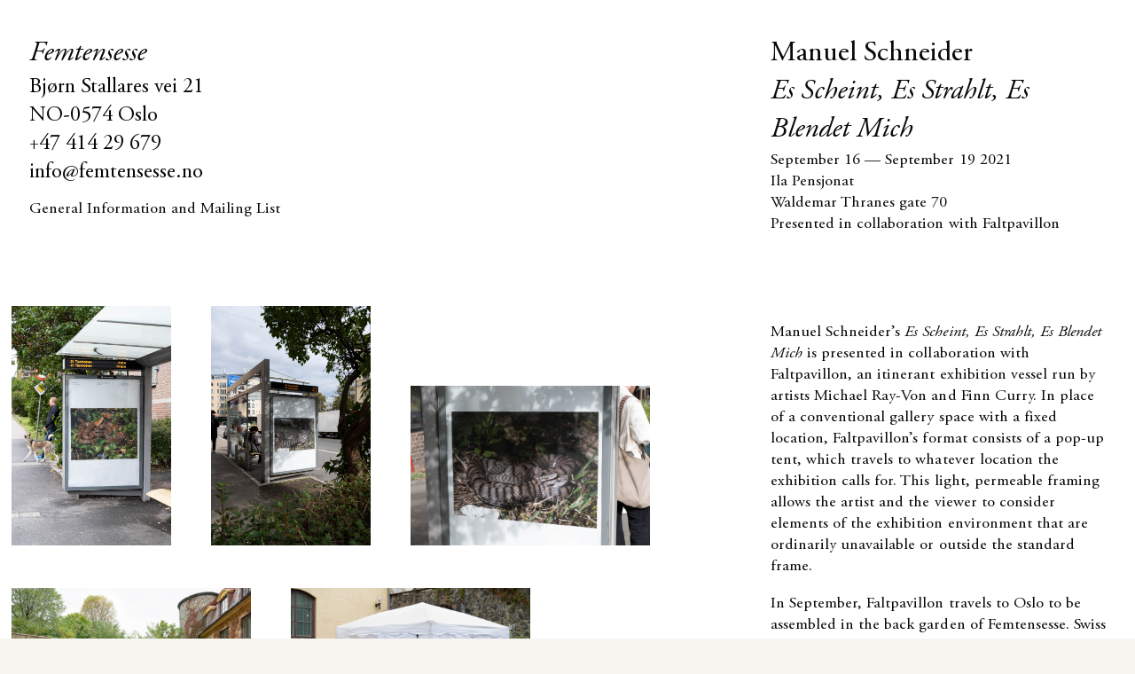

--- FILE ---
content_type: text/html; charset=UTF-8
request_url: https://femtensesse.no/project/manuel-schneider/
body_size: 17105
content:
<!DOCTYPE html>
<html lang="en" prefix="og: http://ogp.me/ns#">
<head>
  <meta charset="UTF-8">
  <meta http-equiv="X-UA-Compatible" content="IE=edge,chrome=1">
  <title>Manuel Schneider | Femtensesse</title>
  <meta name="viewport" content="width=device-width, initial-scale=1">

<!--
Built by interglobal.vision
                        `-/oshdmNNMMMMNNmdhso/-`
                   -+ymMNdyyMM:-.````.--dMdydNMmy+-
               `/yNNds/.   oMh          +Md   ./sdNNy/`
             :yNMy:`       dM+          `MM.      `:yNNy:
          `+mNMMy     `-:/oMMmdmNNNNNmdhyNMy/-.      .mMMm+`
        `oNNs/MN::+shmNdhyhMN:-..```..-:/yMNhdmNmhs+:.:MMyNNo`
       /mMh++mMMmhs+:.``.:yMh          `-+MM````-/oyhmNMMh+dMm/
     `yMMMNdNMy.`    `+dNNNMMd+`     /hNMNMMmo`      ``:dMNmMMMy`
    .dMy+-`-Mm`     .dMmo.`.+mMd-  `hMNs-`./dMm/        .NN-.:sMd.
   -mM/    dM/     -NMd.   .+yMMN-`dMm-   `/sNMM/        +My   /Mm-
  .NM/    /Md     `mMm`   /NMMMMMmhMN.   :mMMMMMN-        mM-   /Mm.
 `dMo     dM:     +MM:   `NMMMMMMMMM+    mMMMMMMMd        /Md    oMd`
 oMh     :Md    ``mMd    :MMMMMMMMMN`   .MMMMMMMMM/..``    mM-    hMo
`NM:.--:/dMdyhdmmmMMo    .MMMMMMMMMh    `NMMMMMMMMNdmmmmddhmMd+/::+MN`
oMMmmddddMNo+/:--+MM/     sMMMMMMMMs     +MMMMMMMMh....-:/+oMMhhhddNMo
dMs-..``+My      :MM:     `omMMNhMMo      +mMMMhNMh         dM- ```oMd
NM-     yM+      -MM+       .-:.-MMs       `-:-`NMy         yM+    -MN
MM.     dM:      `NMy           /MMm           .MMo         sM+    .MM
NM-     dM:       yMN`          hMMM-          oMM.         hM/    -MN
dM+     yM/       -MMs         -MMMMh         .NMh          mM.    +Md
oMmyso+/yMy..```   oMM/       .mMd+MMo       `hMN.    ``..-/MN+osydNMo
.MMysyhddMMddddddhyyMMN+`    -mMN/-yMMs`    .hMMhosyhddddddNMmhyo+oMM.
 sMy    `hMo.--://+oosmMdo/+yNNmmdddmmMms//yNMdyyso++/:--..NM.    yMs
 `mM/    :Md          .+hNMNds-``...../ydmmMM+`           +My    /Mm`
  -NN:    dM/            oMd            ``-MM`           `mM-   :NN-
   :NN:   -Mm`           -MN              :MN            oMy   :NN:
    :mN+.` yMo           `MM-             oMh           .NN. `+Nm:
     .hMNdysMN-`          dM+             hMo          `hMhohmMh.
      `+NMmyhMNdyo/-.``   oMh             NM:    ``.:+ydMNmNMN+`
        .yNm+yMd+shmmdhys+oMN.````     ``-MM:/+shhdmdysMMymNy.
          -sNNMM/   `-:/oyhNMmddhhhyyhhhhmMNdhso/:.` `hMMNs-
            .+dNNo-`       sMy.--:::::::-dMo      `-odNd+.
               -odNdy+-``  :MN           NM- ``-+ydNdo-
                  ./sdNmdyo+MM/`````````/MMoydmNds/.
                      `-hMMMMMNmmmmmmmmNNMMMMMh`
             `.--.``    yMMMMMo..----..`+MMMMMy    ``.--.`
           -hNMMMMNdy+. yMMMMM+         +MMMMMy .+ydNMMMMNh-
           hMMMMMMMMMMMdmMMMMMy`       `yMMMMMmdMMMMMMMMMMMh
           /MMMMMMMMMMMMMMMMMMMo       oMMMMMMMMMMMMMMMMMMM/
            -hMMMMMMMMMMMMMMMmo`        omMMMMMMMMMMMMMMMh-
              .+ydmNMMNmdhs/-             -/sydmNMMNmdy+.
-->  <meta property="og:title" content="Manuel Schneider | Femtensesse" />
  <meta property="og:site_name" content="Femtensesse" />
  <meta name="twitter:card" value="summary_large_image">
<meta property="og:image" content="https://femtensesse.no/wordpress/wp-content/uploads/2021/08/Schneider-25-1200x630.jpg" />  <meta property="og:url" content="https://femtensesse.no/project/manuel-schneider/"/>
  <meta property="og:description" content="




Manuel Schneider’s Es Scheint, Es Strahlt, Es Blendet Mich is presented in collaboration with Faltpavillon, an itinerant exhibition vessel run by artists Michael Ray-Von and Finn Curry. In place of a conventional gallery space with a fixed location, Faltpavillon’s format consists of a pop-up tent, which travels to whatever location the exhibition calls for. This light, permeable framing allows the artist and the vi..." />
  <meta property="og:type" content="article" />

  <link rel="alternate" type="application/rss+xml" title="Femtensesse RSS Feed" href="https://femtensesse.no/feed/" />
  <link rel="icon" href="https://femtensesse.no/wordpress/wp-content/themes/femtensesse-theme/dist/img/favicon.png">
  <link rel="shortcut" href="https://femtensesse.no/wordpress/wp-content/themes/femtensesse-theme/dist/img/favicon.ico">
  <link rel="apple-touch-icon" href="https://femtensesse.no/wordpress/wp-content/themes/femtensesse-theme/dist/img/favicon-touch.png">
  <link rel="apple-touch-icon" sizes="114x114" href="https://femtensesse.no/wordpress/wp-content/themes/femtensesse-theme/dist/img/favicon.png">


  <meta name='robots' content='max-image-preview:large' />
<link rel='stylesheet' id='wp-block-library-css' href='https://femtensesse.no/wordpress/wp-includes/css/dist/block-library/style.min.css?ver=6.2.8' type='text/css' media='all' />
<link rel='stylesheet' id='classic-theme-styles-css' href='https://femtensesse.no/wordpress/wp-includes/css/classic-themes.min.css?ver=6.2.8' type='text/css' media='all' />
<style id='global-styles-inline-css' type='text/css'>
body{--wp--preset--color--black: #000000;--wp--preset--color--cyan-bluish-gray: #abb8c3;--wp--preset--color--white: #ffffff;--wp--preset--color--pale-pink: #f78da7;--wp--preset--color--vivid-red: #cf2e2e;--wp--preset--color--luminous-vivid-orange: #ff6900;--wp--preset--color--luminous-vivid-amber: #fcb900;--wp--preset--color--light-green-cyan: #7bdcb5;--wp--preset--color--vivid-green-cyan: #00d084;--wp--preset--color--pale-cyan-blue: #8ed1fc;--wp--preset--color--vivid-cyan-blue: #0693e3;--wp--preset--color--vivid-purple: #9b51e0;--wp--preset--gradient--vivid-cyan-blue-to-vivid-purple: linear-gradient(135deg,rgba(6,147,227,1) 0%,rgb(155,81,224) 100%);--wp--preset--gradient--light-green-cyan-to-vivid-green-cyan: linear-gradient(135deg,rgb(122,220,180) 0%,rgb(0,208,130) 100%);--wp--preset--gradient--luminous-vivid-amber-to-luminous-vivid-orange: linear-gradient(135deg,rgba(252,185,0,1) 0%,rgba(255,105,0,1) 100%);--wp--preset--gradient--luminous-vivid-orange-to-vivid-red: linear-gradient(135deg,rgba(255,105,0,1) 0%,rgb(207,46,46) 100%);--wp--preset--gradient--very-light-gray-to-cyan-bluish-gray: linear-gradient(135deg,rgb(238,238,238) 0%,rgb(169,184,195) 100%);--wp--preset--gradient--cool-to-warm-spectrum: linear-gradient(135deg,rgb(74,234,220) 0%,rgb(151,120,209) 20%,rgb(207,42,186) 40%,rgb(238,44,130) 60%,rgb(251,105,98) 80%,rgb(254,248,76) 100%);--wp--preset--gradient--blush-light-purple: linear-gradient(135deg,rgb(255,206,236) 0%,rgb(152,150,240) 100%);--wp--preset--gradient--blush-bordeaux: linear-gradient(135deg,rgb(254,205,165) 0%,rgb(254,45,45) 50%,rgb(107,0,62) 100%);--wp--preset--gradient--luminous-dusk: linear-gradient(135deg,rgb(255,203,112) 0%,rgb(199,81,192) 50%,rgb(65,88,208) 100%);--wp--preset--gradient--pale-ocean: linear-gradient(135deg,rgb(255,245,203) 0%,rgb(182,227,212) 50%,rgb(51,167,181) 100%);--wp--preset--gradient--electric-grass: linear-gradient(135deg,rgb(202,248,128) 0%,rgb(113,206,126) 100%);--wp--preset--gradient--midnight: linear-gradient(135deg,rgb(2,3,129) 0%,rgb(40,116,252) 100%);--wp--preset--duotone--dark-grayscale: url('#wp-duotone-dark-grayscale');--wp--preset--duotone--grayscale: url('#wp-duotone-grayscale');--wp--preset--duotone--purple-yellow: url('#wp-duotone-purple-yellow');--wp--preset--duotone--blue-red: url('#wp-duotone-blue-red');--wp--preset--duotone--midnight: url('#wp-duotone-midnight');--wp--preset--duotone--magenta-yellow: url('#wp-duotone-magenta-yellow');--wp--preset--duotone--purple-green: url('#wp-duotone-purple-green');--wp--preset--duotone--blue-orange: url('#wp-duotone-blue-orange');--wp--preset--font-size--small: 13px;--wp--preset--font-size--medium: 20px;--wp--preset--font-size--large: 36px;--wp--preset--font-size--x-large: 42px;--wp--preset--spacing--20: 0.44rem;--wp--preset--spacing--30: 0.67rem;--wp--preset--spacing--40: 1rem;--wp--preset--spacing--50: 1.5rem;--wp--preset--spacing--60: 2.25rem;--wp--preset--spacing--70: 3.38rem;--wp--preset--spacing--80: 5.06rem;--wp--preset--shadow--natural: 6px 6px 9px rgba(0, 0, 0, 0.2);--wp--preset--shadow--deep: 12px 12px 50px rgba(0, 0, 0, 0.4);--wp--preset--shadow--sharp: 6px 6px 0px rgba(0, 0, 0, 0.2);--wp--preset--shadow--outlined: 6px 6px 0px -3px rgba(255, 255, 255, 1), 6px 6px rgba(0, 0, 0, 1);--wp--preset--shadow--crisp: 6px 6px 0px rgba(0, 0, 0, 1);}:where(.is-layout-flex){gap: 0.5em;}body .is-layout-flow > .alignleft{float: left;margin-inline-start: 0;margin-inline-end: 2em;}body .is-layout-flow > .alignright{float: right;margin-inline-start: 2em;margin-inline-end: 0;}body .is-layout-flow > .aligncenter{margin-left: auto !important;margin-right: auto !important;}body .is-layout-constrained > .alignleft{float: left;margin-inline-start: 0;margin-inline-end: 2em;}body .is-layout-constrained > .alignright{float: right;margin-inline-start: 2em;margin-inline-end: 0;}body .is-layout-constrained > .aligncenter{margin-left: auto !important;margin-right: auto !important;}body .is-layout-constrained > :where(:not(.alignleft):not(.alignright):not(.alignfull)){max-width: var(--wp--style--global--content-size);margin-left: auto !important;margin-right: auto !important;}body .is-layout-constrained > .alignwide{max-width: var(--wp--style--global--wide-size);}body .is-layout-flex{display: flex;}body .is-layout-flex{flex-wrap: wrap;align-items: center;}body .is-layout-flex > *{margin: 0;}:where(.wp-block-columns.is-layout-flex){gap: 2em;}.has-black-color{color: var(--wp--preset--color--black) !important;}.has-cyan-bluish-gray-color{color: var(--wp--preset--color--cyan-bluish-gray) !important;}.has-white-color{color: var(--wp--preset--color--white) !important;}.has-pale-pink-color{color: var(--wp--preset--color--pale-pink) !important;}.has-vivid-red-color{color: var(--wp--preset--color--vivid-red) !important;}.has-luminous-vivid-orange-color{color: var(--wp--preset--color--luminous-vivid-orange) !important;}.has-luminous-vivid-amber-color{color: var(--wp--preset--color--luminous-vivid-amber) !important;}.has-light-green-cyan-color{color: var(--wp--preset--color--light-green-cyan) !important;}.has-vivid-green-cyan-color{color: var(--wp--preset--color--vivid-green-cyan) !important;}.has-pale-cyan-blue-color{color: var(--wp--preset--color--pale-cyan-blue) !important;}.has-vivid-cyan-blue-color{color: var(--wp--preset--color--vivid-cyan-blue) !important;}.has-vivid-purple-color{color: var(--wp--preset--color--vivid-purple) !important;}.has-black-background-color{background-color: var(--wp--preset--color--black) !important;}.has-cyan-bluish-gray-background-color{background-color: var(--wp--preset--color--cyan-bluish-gray) !important;}.has-white-background-color{background-color: var(--wp--preset--color--white) !important;}.has-pale-pink-background-color{background-color: var(--wp--preset--color--pale-pink) !important;}.has-vivid-red-background-color{background-color: var(--wp--preset--color--vivid-red) !important;}.has-luminous-vivid-orange-background-color{background-color: var(--wp--preset--color--luminous-vivid-orange) !important;}.has-luminous-vivid-amber-background-color{background-color: var(--wp--preset--color--luminous-vivid-amber) !important;}.has-light-green-cyan-background-color{background-color: var(--wp--preset--color--light-green-cyan) !important;}.has-vivid-green-cyan-background-color{background-color: var(--wp--preset--color--vivid-green-cyan) !important;}.has-pale-cyan-blue-background-color{background-color: var(--wp--preset--color--pale-cyan-blue) !important;}.has-vivid-cyan-blue-background-color{background-color: var(--wp--preset--color--vivid-cyan-blue) !important;}.has-vivid-purple-background-color{background-color: var(--wp--preset--color--vivid-purple) !important;}.has-black-border-color{border-color: var(--wp--preset--color--black) !important;}.has-cyan-bluish-gray-border-color{border-color: var(--wp--preset--color--cyan-bluish-gray) !important;}.has-white-border-color{border-color: var(--wp--preset--color--white) !important;}.has-pale-pink-border-color{border-color: var(--wp--preset--color--pale-pink) !important;}.has-vivid-red-border-color{border-color: var(--wp--preset--color--vivid-red) !important;}.has-luminous-vivid-orange-border-color{border-color: var(--wp--preset--color--luminous-vivid-orange) !important;}.has-luminous-vivid-amber-border-color{border-color: var(--wp--preset--color--luminous-vivid-amber) !important;}.has-light-green-cyan-border-color{border-color: var(--wp--preset--color--light-green-cyan) !important;}.has-vivid-green-cyan-border-color{border-color: var(--wp--preset--color--vivid-green-cyan) !important;}.has-pale-cyan-blue-border-color{border-color: var(--wp--preset--color--pale-cyan-blue) !important;}.has-vivid-cyan-blue-border-color{border-color: var(--wp--preset--color--vivid-cyan-blue) !important;}.has-vivid-purple-border-color{border-color: var(--wp--preset--color--vivid-purple) !important;}.has-vivid-cyan-blue-to-vivid-purple-gradient-background{background: var(--wp--preset--gradient--vivid-cyan-blue-to-vivid-purple) !important;}.has-light-green-cyan-to-vivid-green-cyan-gradient-background{background: var(--wp--preset--gradient--light-green-cyan-to-vivid-green-cyan) !important;}.has-luminous-vivid-amber-to-luminous-vivid-orange-gradient-background{background: var(--wp--preset--gradient--luminous-vivid-amber-to-luminous-vivid-orange) !important;}.has-luminous-vivid-orange-to-vivid-red-gradient-background{background: var(--wp--preset--gradient--luminous-vivid-orange-to-vivid-red) !important;}.has-very-light-gray-to-cyan-bluish-gray-gradient-background{background: var(--wp--preset--gradient--very-light-gray-to-cyan-bluish-gray) !important;}.has-cool-to-warm-spectrum-gradient-background{background: var(--wp--preset--gradient--cool-to-warm-spectrum) !important;}.has-blush-light-purple-gradient-background{background: var(--wp--preset--gradient--blush-light-purple) !important;}.has-blush-bordeaux-gradient-background{background: var(--wp--preset--gradient--blush-bordeaux) !important;}.has-luminous-dusk-gradient-background{background: var(--wp--preset--gradient--luminous-dusk) !important;}.has-pale-ocean-gradient-background{background: var(--wp--preset--gradient--pale-ocean) !important;}.has-electric-grass-gradient-background{background: var(--wp--preset--gradient--electric-grass) !important;}.has-midnight-gradient-background{background: var(--wp--preset--gradient--midnight) !important;}.has-small-font-size{font-size: var(--wp--preset--font-size--small) !important;}.has-medium-font-size{font-size: var(--wp--preset--font-size--medium) !important;}.has-large-font-size{font-size: var(--wp--preset--font-size--large) !important;}.has-x-large-font-size{font-size: var(--wp--preset--font-size--x-large) !important;}
.wp-block-navigation a:where(:not(.wp-element-button)){color: inherit;}
:where(.wp-block-columns.is-layout-flex){gap: 2em;}
.wp-block-pullquote{font-size: 1.5em;line-height: 1.6;}
</style>
<link rel='stylesheet' id='style-site-css' href='https://femtensesse.no/wordpress/wp-content/themes/femtensesse-theme/dist/css/site.css?ver=6.2.8' type='text/css' media='all' />
<link rel="https://api.w.org/" href="https://femtensesse.no/wp-json/" /><link rel="alternate" type="application/json" href="https://femtensesse.no/wp-json/wp/v2/project/194" /><link rel="EditURI" type="application/rsd+xml" title="RSD" href="https://femtensesse.no/wordpress/xmlrpc.php?rsd" />
<link rel="wlwmanifest" type="application/wlwmanifest+xml" href="https://femtensesse.no/wordpress/wp-includes/wlwmanifest.xml" />

<link rel="canonical" href="https://femtensesse.no/project/manuel-schneider/" />
<link rel='shortlink' href='https://femtensesse.no/?p=194' />
<link rel="alternate" type="application/json+oembed" href="https://femtensesse.no/wp-json/oembed/1.0/embed?url=https%3A%2F%2Ffemtensesse.no%2Fproject%2Fmanuel-schneider%2F" />
<link rel="alternate" type="text/xml+oembed" href="https://femtensesse.no/wp-json/oembed/1.0/embed?url=https%3A%2F%2Ffemtensesse.no%2Fproject%2Fmanuel-schneider%2F&#038;format=xml" />
	
	<style type="text/css">
		video::-internal-media-controls-download-button {
    		display:none;
		}

		video::-webkit-media-controls-enclosure {
   			overflow:hidden;
		}

		video::-webkit-media-controls-panel {
    		width: calc(100% + 30px);
		}
	</style>
</head>
<body class="project-template-default single single-project postid-194 project-manuel-schneider">
<!--[if lt IE 9]><p class="chromeframe">You are using an <strong>outdated</strong> browser. Please <a href="http://browsehappy.com/">upgrade your browser</a> to improve your experience.</p><![endif]-->


<main id="main-container" class="padding-top-small">
  <section>
    <div class="container grid-row">

      <header id="header" class="grid-item item-s-12 item-m-6 item-l-4">
        <h1 class="font-size-large"><a href="https://femtensesse.no"><em>Femtensesse</em></a></h1>
        <div class="font-size-mid not-mobile">
          <div>
          <a href="https://www.google.com/maps/place/Bjørn+Stallares+vei+21,+0574+Oslo/@59.9327787,10.7786834,17z/data=!3m1!4b1!4m6!3m5!1s0x46416e47601b538d:0x438c56b6e873506f!8m2!3d59.932776!4d10.781253!16sg11q2xv89lk?entry=ttu&g_ep=EgoyMDI1MDgxOS4wIKXMDSoASAFQAw"><span class="no-p-margin-bottom"><p>Bjørn Stallares vei 21<br />
NO-0574 Oslo</p>
</span></a>          </div>
          <div>
          <a href="tel:+4741429679">+47 414 29 679</a>          </div>
          <div>
          <a href="/cdn-cgi/l/email-protection#7910171f16391f1c140d1c170a1c0a0a1c571716"><span class="__cf_email__" data-cfemail="96fff8f0f9d6f0f3fbe2f3f8e5f3e5e5f3b8f8f9">[email&#160;protected]</span></a>          </div>
        </div>
                <div class="margin-top-micro">
          <a href="https://femtensesse.no/info/">General Information and Mailing List</a>
        </div>
              </header>

<div id="single-header" class="single-header-project grid-item no-gutter item-s-12 item-m-6 item-l-8 grid-row justify-end">
  <div class="grid-item item-s-12 item-l-6">
    <div class="font-size-large">
      <div><span class="js-fix-widows">Manuel Schneider</span></div><div><em class="js-fix-widows">Es Scheint, Es Strahlt, Es Blendet Mich</em></div>    </div>
    <div><time datetime="2021-09-16">September 16</time> — <time datetime="2021-09-19">September 19 2021</time></div>    <div class="no-p-margin-bottom"><p>Ila Pensjonat<br />
Waldemar Thranes gate 70</p>
<p>Presented in collaboration with Faltpavillon </p>
</div>  </div>
</div>

<article class="grid-item no-gutter item-s-12 grid-row post-194 project type-project status-publish has-post-thumbnail hentry" id="post-194">
  <header class="u-visuallyhidden">
    <h1>Manuel Schneider</h1>
  </header>

  <div id="project-gallery-holder" class="grid-item item-s-12 item-m-6 item-l-8 grid-row no-gutter">
          <div class="gallery-thumb-holder grid-item item-s-4 item-m-6">
        <img width="768" height="1152" src="[data-uri]" class="toggle-overlay u-pointer gallery-thumb lazyload" alt="" decoding="async" loading="lazy" data-id="218" sizes="(max-width: 768px) 100vw, 768px" data-srcset="https://femtensesse.no/wordpress/wp-content/uploads/2021/08/Schneider-55-768x1152.jpg 768w, https://femtensesse.no/wordpress/wp-content/uploads/2021/08/Schneider-55-200x300.jpg 200w, https://femtensesse.no/wordpress/wp-content/uploads/2021/08/Schneider-55-683x1024.jpg 683w, https://femtensesse.no/wordpress/wp-content/uploads/2021/08/Schneider-55-1024x1536.jpg 1024w, https://femtensesse.no/wordpress/wp-content/uploads/2021/08/Schneider-55-1365x2048.jpg 1365w, https://femtensesse.no/wordpress/wp-content/uploads/2021/08/Schneider-55-100x150.jpg 100w, https://femtensesse.no/wordpress/wp-content/uploads/2021/08/Schneider-55-1000x1500.jpg 1000w, https://femtensesse.no/wordpress/wp-content/uploads/2021/08/Schneider-55-scaled.jpg 1707w" />      </div>
          <div class="gallery-thumb-holder grid-item item-s-4 item-m-6">
        <img width="768" height="1152" src="[data-uri]" class="toggle-overlay u-pointer gallery-thumb lazyload" alt="" decoding="async" loading="lazy" data-id="238" sizes="(max-width: 768px) 100vw, 768px" data-srcset="https://femtensesse.no/wordpress/wp-content/uploads/2021/08/Schneider-53-1-768x1152.jpg 768w, https://femtensesse.no/wordpress/wp-content/uploads/2021/08/Schneider-53-1-200x300.jpg 200w, https://femtensesse.no/wordpress/wp-content/uploads/2021/08/Schneider-53-1-683x1024.jpg 683w, https://femtensesse.no/wordpress/wp-content/uploads/2021/08/Schneider-53-1-1024x1536.jpg 1024w, https://femtensesse.no/wordpress/wp-content/uploads/2021/08/Schneider-53-1-1365x2048.jpg 1365w, https://femtensesse.no/wordpress/wp-content/uploads/2021/08/Schneider-53-1-100x150.jpg 100w, https://femtensesse.no/wordpress/wp-content/uploads/2021/08/Schneider-53-1-1000x1500.jpg 1000w, https://femtensesse.no/wordpress/wp-content/uploads/2021/08/Schneider-53-1-scaled.jpg 1707w" />      </div>
          <div class="gallery-thumb-holder grid-item item-s-4 item-m-6">
        <img width="768" height="512" src="[data-uri]" class="toggle-overlay u-pointer gallery-thumb lazyload" alt="" decoding="async" loading="lazy" data-id="242" sizes="(max-width: 768px) 100vw, 768px" data-srcset="https://femtensesse.no/wordpress/wp-content/uploads/2021/08/Schneider-52-768x512.jpg 768w, https://femtensesse.no/wordpress/wp-content/uploads/2021/08/Schneider-52-300x200.jpg 300w, https://femtensesse.no/wordpress/wp-content/uploads/2021/08/Schneider-52-1024x683.jpg 1024w, https://femtensesse.no/wordpress/wp-content/uploads/2021/08/Schneider-52-1536x1024.jpg 1536w, https://femtensesse.no/wordpress/wp-content/uploads/2021/08/Schneider-52-2048x1365.jpg 2048w, https://femtensesse.no/wordpress/wp-content/uploads/2021/08/Schneider-52-150x100.jpg 150w, https://femtensesse.no/wordpress/wp-content/uploads/2021/08/Schneider-52-1000x667.jpg 1000w" />      </div>
          <div class="gallery-thumb-holder grid-item item-s-4 item-m-6">
        <img width="768" height="512" src="[data-uri]" class="toggle-overlay u-pointer gallery-thumb lazyload" alt="" decoding="async" loading="lazy" data-id="298" sizes="(max-width: 768px) 100vw, 768px" data-srcset="https://femtensesse.no/wordpress/wp-content/uploads/2021/08/Schneider_04-768x512.jpg 768w, https://femtensesse.no/wordpress/wp-content/uploads/2021/08/Schneider_04-300x200.jpg 300w, https://femtensesse.no/wordpress/wp-content/uploads/2021/08/Schneider_04-1024x683.jpg 1024w, https://femtensesse.no/wordpress/wp-content/uploads/2021/08/Schneider_04-1536x1024.jpg 1536w, https://femtensesse.no/wordpress/wp-content/uploads/2021/08/Schneider_04-2048x1365.jpg 2048w, https://femtensesse.no/wordpress/wp-content/uploads/2021/08/Schneider_04-150x100.jpg 150w, https://femtensesse.no/wordpress/wp-content/uploads/2021/08/Schneider_04-1000x667.jpg 1000w" />      </div>
          <div class="gallery-thumb-holder grid-item item-s-4 item-m-6">
        <img width="768" height="512" src="[data-uri]" class="toggle-overlay u-pointer gallery-thumb lazyload" alt="" decoding="async" loading="lazy" data-id="299" sizes="(max-width: 768px) 100vw, 768px" data-srcset="https://femtensesse.no/wordpress/wp-content/uploads/2021/08/Schneider_05-768x512.jpg 768w, https://femtensesse.no/wordpress/wp-content/uploads/2021/08/Schneider_05-300x200.jpg 300w, https://femtensesse.no/wordpress/wp-content/uploads/2021/08/Schneider_05-1024x683.jpg 1024w, https://femtensesse.no/wordpress/wp-content/uploads/2021/08/Schneider_05-1536x1024.jpg 1536w, https://femtensesse.no/wordpress/wp-content/uploads/2021/08/Schneider_05-2048x1365.jpg 2048w, https://femtensesse.no/wordpress/wp-content/uploads/2021/08/Schneider_05-150x100.jpg 150w, https://femtensesse.no/wordpress/wp-content/uploads/2021/08/Schneider_05-1000x667.jpg 1000w" />      </div>
          <div class="gallery-thumb-holder grid-item item-s-4 item-m-6">
        <img width="768" height="512" src="[data-uri]" class="toggle-overlay u-pointer gallery-thumb lazyload" alt="" decoding="async" loading="lazy" data-id="300" sizes="(max-width: 768px) 100vw, 768px" data-srcset="https://femtensesse.no/wordpress/wp-content/uploads/2021/08/Schneider_06-768x512.jpg 768w, https://femtensesse.no/wordpress/wp-content/uploads/2021/08/Schneider_06-300x200.jpg 300w, https://femtensesse.no/wordpress/wp-content/uploads/2021/08/Schneider_06-1024x683.jpg 1024w, https://femtensesse.no/wordpress/wp-content/uploads/2021/08/Schneider_06-1536x1024.jpg 1536w, https://femtensesse.no/wordpress/wp-content/uploads/2021/08/Schneider_06-2048x1365.jpg 2048w, https://femtensesse.no/wordpress/wp-content/uploads/2021/08/Schneider_06-150x100.jpg 150w, https://femtensesse.no/wordpress/wp-content/uploads/2021/08/Schneider_06-1000x667.jpg 1000w" />      </div>
          <div class="gallery-thumb-holder grid-item item-s-4 item-m-6">
        <img width="768" height="512" src="[data-uri]" class="toggle-overlay u-pointer gallery-thumb lazyload" alt="" decoding="async" loading="lazy" data-id="301" sizes="(max-width: 768px) 100vw, 768px" data-srcset="https://femtensesse.no/wordpress/wp-content/uploads/2021/08/Schneider_07-768x512.jpg 768w, https://femtensesse.no/wordpress/wp-content/uploads/2021/08/Schneider_07-300x200.jpg 300w, https://femtensesse.no/wordpress/wp-content/uploads/2021/08/Schneider_07-1024x683.jpg 1024w, https://femtensesse.no/wordpress/wp-content/uploads/2021/08/Schneider_07-1536x1024.jpg 1536w, https://femtensesse.no/wordpress/wp-content/uploads/2021/08/Schneider_07-2048x1365.jpg 2048w, https://femtensesse.no/wordpress/wp-content/uploads/2021/08/Schneider_07-150x100.jpg 150w, https://femtensesse.no/wordpress/wp-content/uploads/2021/08/Schneider_07-1000x667.jpg 1000w" />      </div>
          <div class="gallery-thumb-holder grid-item item-s-4 item-m-6">
        <img width="768" height="512" src="[data-uri]" class="toggle-overlay u-pointer gallery-thumb lazyload" alt="" decoding="async" loading="lazy" data-id="219" sizes="(max-width: 768px) 100vw, 768px" data-srcset="https://femtensesse.no/wordpress/wp-content/uploads/2021/08/Schneider-11-768x512.jpg 768w, https://femtensesse.no/wordpress/wp-content/uploads/2021/08/Schneider-11-300x200.jpg 300w, https://femtensesse.no/wordpress/wp-content/uploads/2021/08/Schneider-11-1024x683.jpg 1024w, https://femtensesse.no/wordpress/wp-content/uploads/2021/08/Schneider-11-1536x1024.jpg 1536w, https://femtensesse.no/wordpress/wp-content/uploads/2021/08/Schneider-11-2048x1365.jpg 2048w, https://femtensesse.no/wordpress/wp-content/uploads/2021/08/Schneider-11-150x100.jpg 150w, https://femtensesse.no/wordpress/wp-content/uploads/2021/08/Schneider-11-1000x667.jpg 1000w" />      </div>
          <div class="gallery-thumb-holder grid-item item-s-4 item-m-6">
        <img width="768" height="1152" src="[data-uri]" class="toggle-overlay u-pointer gallery-thumb lazyload" alt="" decoding="async" loading="lazy" data-id="274" sizes="(max-width: 768px) 100vw, 768px" data-srcset="https://femtensesse.no/wordpress/wp-content/uploads/2021/08/2021_09_Jenny_kinge_WebRes_10-768x1152.jpg 768w, https://femtensesse.no/wordpress/wp-content/uploads/2021/08/2021_09_Jenny_kinge_WebRes_10-200x300.jpg 200w, https://femtensesse.no/wordpress/wp-content/uploads/2021/08/2021_09_Jenny_kinge_WebRes_10-683x1024.jpg 683w, https://femtensesse.no/wordpress/wp-content/uploads/2021/08/2021_09_Jenny_kinge_WebRes_10-1024x1536.jpg 1024w, https://femtensesse.no/wordpress/wp-content/uploads/2021/08/2021_09_Jenny_kinge_WebRes_10-1365x2048.jpg 1365w, https://femtensesse.no/wordpress/wp-content/uploads/2021/08/2021_09_Jenny_kinge_WebRes_10-100x150.jpg 100w, https://femtensesse.no/wordpress/wp-content/uploads/2021/08/2021_09_Jenny_kinge_WebRes_10-1000x1500.jpg 1000w, https://femtensesse.no/wordpress/wp-content/uploads/2021/08/2021_09_Jenny_kinge_WebRes_10-scaled.jpg 1707w" />      </div>
          <div class="gallery-thumb-holder grid-item item-s-4 item-m-6">
        <img width="768" height="512" src="[data-uri]" class="toggle-overlay u-pointer gallery-thumb lazyload" alt="" decoding="async" loading="lazy" data-id="224" sizes="(max-width: 768px) 100vw, 768px" data-srcset="https://femtensesse.no/wordpress/wp-content/uploads/2021/08/Schneider-22-768x512.jpg 768w, https://femtensesse.no/wordpress/wp-content/uploads/2021/08/Schneider-22-300x200.jpg 300w, https://femtensesse.no/wordpress/wp-content/uploads/2021/08/Schneider-22-1024x683.jpg 1024w, https://femtensesse.no/wordpress/wp-content/uploads/2021/08/Schneider-22-1536x1024.jpg 1536w, https://femtensesse.no/wordpress/wp-content/uploads/2021/08/Schneider-22-2048x1365.jpg 2048w, https://femtensesse.no/wordpress/wp-content/uploads/2021/08/Schneider-22-150x100.jpg 150w, https://femtensesse.no/wordpress/wp-content/uploads/2021/08/Schneider-22-1000x667.jpg 1000w" />      </div>
          <div class="gallery-thumb-holder grid-item item-s-4 item-m-6">
        <img width="768" height="512" src="[data-uri]" class="toggle-overlay u-pointer gallery-thumb lazyload" alt="" decoding="async" loading="lazy" data-id="225" sizes="(max-width: 768px) 100vw, 768px" data-srcset="https://femtensesse.no/wordpress/wp-content/uploads/2021/08/Schneider-25-768x512.jpg 768w, https://femtensesse.no/wordpress/wp-content/uploads/2021/08/Schneider-25-300x200.jpg 300w, https://femtensesse.no/wordpress/wp-content/uploads/2021/08/Schneider-25-1024x683.jpg 1024w, https://femtensesse.no/wordpress/wp-content/uploads/2021/08/Schneider-25-1536x1024.jpg 1536w, https://femtensesse.no/wordpress/wp-content/uploads/2021/08/Schneider-25-2048x1365.jpg 2048w, https://femtensesse.no/wordpress/wp-content/uploads/2021/08/Schneider-25-150x100.jpg 150w, https://femtensesse.no/wordpress/wp-content/uploads/2021/08/Schneider-25-1000x667.jpg 1000w" />      </div>
          <div class="gallery-thumb-holder grid-item item-s-4 item-m-6">
        <img width="768" height="1152" src="[data-uri]" class="toggle-overlay u-pointer gallery-thumb lazyload" alt="" decoding="async" loading="lazy" data-id="277" sizes="(max-width: 768px) 100vw, 768px" data-srcset="https://femtensesse.no/wordpress/wp-content/uploads/2021/08/2021_09_Jenny_kinge_WebRes_16-768x1152.jpg 768w, https://femtensesse.no/wordpress/wp-content/uploads/2021/08/2021_09_Jenny_kinge_WebRes_16-200x300.jpg 200w, https://femtensesse.no/wordpress/wp-content/uploads/2021/08/2021_09_Jenny_kinge_WebRes_16-683x1024.jpg 683w, https://femtensesse.no/wordpress/wp-content/uploads/2021/08/2021_09_Jenny_kinge_WebRes_16-1024x1536.jpg 1024w, https://femtensesse.no/wordpress/wp-content/uploads/2021/08/2021_09_Jenny_kinge_WebRes_16-1365x2048.jpg 1365w, https://femtensesse.no/wordpress/wp-content/uploads/2021/08/2021_09_Jenny_kinge_WebRes_16-100x150.jpg 100w, https://femtensesse.no/wordpress/wp-content/uploads/2021/08/2021_09_Jenny_kinge_WebRes_16-1000x1500.jpg 1000w, https://femtensesse.no/wordpress/wp-content/uploads/2021/08/2021_09_Jenny_kinge_WebRes_16-scaled.jpg 1707w" />      </div>
          <div class="gallery-thumb-holder grid-item item-s-4 item-m-6">
        <img width="768" height="1152" src="[data-uri]" class="toggle-overlay u-pointer gallery-thumb lazyload" alt="" decoding="async" loading="lazy" data-id="275" sizes="(max-width: 768px) 100vw, 768px" data-srcset="https://femtensesse.no/wordpress/wp-content/uploads/2021/08/2021_09_Jenny_kinge_WebRes_14-768x1152.jpg 768w, https://femtensesse.no/wordpress/wp-content/uploads/2021/08/2021_09_Jenny_kinge_WebRes_14-200x300.jpg 200w, https://femtensesse.no/wordpress/wp-content/uploads/2021/08/2021_09_Jenny_kinge_WebRes_14-683x1024.jpg 683w, https://femtensesse.no/wordpress/wp-content/uploads/2021/08/2021_09_Jenny_kinge_WebRes_14-1024x1536.jpg 1024w, https://femtensesse.no/wordpress/wp-content/uploads/2021/08/2021_09_Jenny_kinge_WebRes_14-1365x2048.jpg 1365w, https://femtensesse.no/wordpress/wp-content/uploads/2021/08/2021_09_Jenny_kinge_WebRes_14-100x150.jpg 100w, https://femtensesse.no/wordpress/wp-content/uploads/2021/08/2021_09_Jenny_kinge_WebRes_14-1000x1500.jpg 1000w, https://femtensesse.no/wordpress/wp-content/uploads/2021/08/2021_09_Jenny_kinge_WebRes_14-scaled.jpg 1707w" />      </div>
          <div class="gallery-thumb-holder grid-item item-s-4 item-m-6">
        <img width="768" height="1152" src="[data-uri]" class="toggle-overlay u-pointer gallery-thumb lazyload" alt="" decoding="async" loading="lazy" data-id="276" sizes="(max-width: 768px) 100vw, 768px" data-srcset="https://femtensesse.no/wordpress/wp-content/uploads/2021/08/2021_09_Jenny_kinge_WebRes_15-768x1152.jpg 768w, https://femtensesse.no/wordpress/wp-content/uploads/2021/08/2021_09_Jenny_kinge_WebRes_15-200x300.jpg 200w, https://femtensesse.no/wordpress/wp-content/uploads/2021/08/2021_09_Jenny_kinge_WebRes_15-683x1024.jpg 683w, https://femtensesse.no/wordpress/wp-content/uploads/2021/08/2021_09_Jenny_kinge_WebRes_15-1024x1536.jpg 1024w, https://femtensesse.no/wordpress/wp-content/uploads/2021/08/2021_09_Jenny_kinge_WebRes_15-1365x2048.jpg 1365w, https://femtensesse.no/wordpress/wp-content/uploads/2021/08/2021_09_Jenny_kinge_WebRes_15-100x150.jpg 100w, https://femtensesse.no/wordpress/wp-content/uploads/2021/08/2021_09_Jenny_kinge_WebRes_15-1000x1500.jpg 1000w, https://femtensesse.no/wordpress/wp-content/uploads/2021/08/2021_09_Jenny_kinge_WebRes_15-scaled.jpg 1707w" />      </div>
          <div class="gallery-thumb-holder grid-item item-s-4 item-m-6">
        <img width="768" height="512" src="[data-uri]" class="toggle-overlay u-pointer gallery-thumb lazyload" alt="" decoding="async" loading="lazy" data-id="246" sizes="(max-width: 768px) 100vw, 768px" data-srcset="https://femtensesse.no/wordpress/wp-content/uploads/2021/08/Schneider-21-768x512.jpg 768w, https://femtensesse.no/wordpress/wp-content/uploads/2021/08/Schneider-21-300x200.jpg 300w, https://femtensesse.no/wordpress/wp-content/uploads/2021/08/Schneider-21-1024x683.jpg 1024w, https://femtensesse.no/wordpress/wp-content/uploads/2021/08/Schneider-21-1536x1024.jpg 1536w, https://femtensesse.no/wordpress/wp-content/uploads/2021/08/Schneider-21-2048x1365.jpg 2048w, https://femtensesse.no/wordpress/wp-content/uploads/2021/08/Schneider-21-150x100.jpg 150w, https://femtensesse.no/wordpress/wp-content/uploads/2021/08/Schneider-21-1000x667.jpg 1000w" />      </div>
          <div class="gallery-thumb-holder grid-item item-s-4 item-m-6">
        <img width="768" height="512" src="[data-uri]" class="toggle-overlay u-pointer gallery-thumb lazyload" alt="" decoding="async" loading="lazy" data-id="250" sizes="(max-width: 768px) 100vw, 768px" data-srcset="https://femtensesse.no/wordpress/wp-content/uploads/2021/08/Schneider-27-768x512.jpg 768w, https://femtensesse.no/wordpress/wp-content/uploads/2021/08/Schneider-27-300x200.jpg 300w, https://femtensesse.no/wordpress/wp-content/uploads/2021/08/Schneider-27-1024x683.jpg 1024w, https://femtensesse.no/wordpress/wp-content/uploads/2021/08/Schneider-27-1536x1024.jpg 1536w, https://femtensesse.no/wordpress/wp-content/uploads/2021/08/Schneider-27-2048x1365.jpg 2048w, https://femtensesse.no/wordpress/wp-content/uploads/2021/08/Schneider-27-150x100.jpg 150w, https://femtensesse.no/wordpress/wp-content/uploads/2021/08/Schneider-27-1000x667.jpg 1000w" />      </div>
          <div class="gallery-thumb-holder grid-item item-s-4 item-m-6">
        <img width="768" height="512" src="[data-uri]" class="toggle-overlay u-pointer gallery-thumb lazyload" alt="" decoding="async" loading="lazy" data-id="280" sizes="(max-width: 768px) 100vw, 768px" data-srcset="https://femtensesse.no/wordpress/wp-content/uploads/2021/08/2021_09_Jenny_kinge_WebRes_13-768x512.jpg 768w, https://femtensesse.no/wordpress/wp-content/uploads/2021/08/2021_09_Jenny_kinge_WebRes_13-300x200.jpg 300w, https://femtensesse.no/wordpress/wp-content/uploads/2021/08/2021_09_Jenny_kinge_WebRes_13-1024x683.jpg 1024w, https://femtensesse.no/wordpress/wp-content/uploads/2021/08/2021_09_Jenny_kinge_WebRes_13-1536x1024.jpg 1536w, https://femtensesse.no/wordpress/wp-content/uploads/2021/08/2021_09_Jenny_kinge_WebRes_13-2048x1365.jpg 2048w, https://femtensesse.no/wordpress/wp-content/uploads/2021/08/2021_09_Jenny_kinge_WebRes_13-150x100.jpg 150w, https://femtensesse.no/wordpress/wp-content/uploads/2021/08/2021_09_Jenny_kinge_WebRes_13-1000x667.jpg 1000w" />      </div>
          <div class="gallery-thumb-holder grid-item item-s-4 item-m-6">
        <img width="768" height="512" src="[data-uri]" class="toggle-overlay u-pointer gallery-thumb lazyload" alt="" decoding="async" loading="lazy" data-id="279" sizes="(max-width: 768px) 100vw, 768px" data-srcset="https://femtensesse.no/wordpress/wp-content/uploads/2021/08/2021_09_Jenny_kinge_WebRes_12-768x512.jpg 768w, https://femtensesse.no/wordpress/wp-content/uploads/2021/08/2021_09_Jenny_kinge_WebRes_12-300x200.jpg 300w, https://femtensesse.no/wordpress/wp-content/uploads/2021/08/2021_09_Jenny_kinge_WebRes_12-1024x683.jpg 1024w, https://femtensesse.no/wordpress/wp-content/uploads/2021/08/2021_09_Jenny_kinge_WebRes_12-1536x1024.jpg 1536w, https://femtensesse.no/wordpress/wp-content/uploads/2021/08/2021_09_Jenny_kinge_WebRes_12-2048x1365.jpg 2048w, https://femtensesse.no/wordpress/wp-content/uploads/2021/08/2021_09_Jenny_kinge_WebRes_12-150x100.jpg 150w, https://femtensesse.no/wordpress/wp-content/uploads/2021/08/2021_09_Jenny_kinge_WebRes_12-1000x667.jpg 1000w" />      </div>
          <div class="gallery-thumb-holder grid-item item-s-4 item-m-6">
        <img width="768" height="512" src="[data-uri]" class="toggle-overlay u-pointer gallery-thumb lazyload" alt="" decoding="async" loading="lazy" data-id="251" sizes="(max-width: 768px) 100vw, 768px" data-srcset="https://femtensesse.no/wordpress/wp-content/uploads/2021/08/Schneider-28-768x512.jpg 768w, https://femtensesse.no/wordpress/wp-content/uploads/2021/08/Schneider-28-300x200.jpg 300w, https://femtensesse.no/wordpress/wp-content/uploads/2021/08/Schneider-28-1024x683.jpg 1024w, https://femtensesse.no/wordpress/wp-content/uploads/2021/08/Schneider-28-1536x1024.jpg 1536w, https://femtensesse.no/wordpress/wp-content/uploads/2021/08/Schneider-28-2048x1365.jpg 2048w, https://femtensesse.no/wordpress/wp-content/uploads/2021/08/Schneider-28-150x100.jpg 150w, https://femtensesse.no/wordpress/wp-content/uploads/2021/08/Schneider-28-1000x667.jpg 1000w" />      </div>
          <div class="gallery-thumb-holder grid-item item-s-4 item-m-6">
        <img width="768" height="512" src="[data-uri]" class="toggle-overlay u-pointer gallery-thumb lazyload" alt="" decoding="async" loading="lazy" data-id="248" sizes="(max-width: 768px) 100vw, 768px" data-srcset="https://femtensesse.no/wordpress/wp-content/uploads/2021/08/Schneider-24-768x512.jpg 768w, https://femtensesse.no/wordpress/wp-content/uploads/2021/08/Schneider-24-300x200.jpg 300w, https://femtensesse.no/wordpress/wp-content/uploads/2021/08/Schneider-24-1024x683.jpg 1024w, https://femtensesse.no/wordpress/wp-content/uploads/2021/08/Schneider-24-1536x1024.jpg 1536w, https://femtensesse.no/wordpress/wp-content/uploads/2021/08/Schneider-24-2048x1365.jpg 2048w, https://femtensesse.no/wordpress/wp-content/uploads/2021/08/Schneider-24-150x100.jpg 150w, https://femtensesse.no/wordpress/wp-content/uploads/2021/08/Schneider-24-1000x667.jpg 1000w" />      </div>
          <div class="gallery-thumb-holder grid-item item-s-4 item-m-6">
        <img width="768" height="1152" src="[data-uri]" class="toggle-overlay u-pointer gallery-thumb lazyload" alt="" decoding="async" loading="lazy" data-id="281" sizes="(max-width: 768px) 100vw, 768px" data-srcset="https://femtensesse.no/wordpress/wp-content/uploads/2021/08/2021_09_Jenny_kinge_WebRes_17-768x1152.jpg 768w, https://femtensesse.no/wordpress/wp-content/uploads/2021/08/2021_09_Jenny_kinge_WebRes_17-200x300.jpg 200w, https://femtensesse.no/wordpress/wp-content/uploads/2021/08/2021_09_Jenny_kinge_WebRes_17-683x1024.jpg 683w, https://femtensesse.no/wordpress/wp-content/uploads/2021/08/2021_09_Jenny_kinge_WebRes_17-1024x1536.jpg 1024w, https://femtensesse.no/wordpress/wp-content/uploads/2021/08/2021_09_Jenny_kinge_WebRes_17-1365x2048.jpg 1365w, https://femtensesse.no/wordpress/wp-content/uploads/2021/08/2021_09_Jenny_kinge_WebRes_17-100x150.jpg 100w, https://femtensesse.no/wordpress/wp-content/uploads/2021/08/2021_09_Jenny_kinge_WebRes_17-1000x1500.jpg 1000w, https://femtensesse.no/wordpress/wp-content/uploads/2021/08/2021_09_Jenny_kinge_WebRes_17-scaled.jpg 1707w" />      </div>
          <div class="gallery-thumb-holder grid-item item-s-4 item-m-6">
        <img width="768" height="1152" src="[data-uri]" class="toggle-overlay u-pointer gallery-thumb lazyload" alt="" decoding="async" loading="lazy" data-id="282" sizes="(max-width: 768px) 100vw, 768px" data-srcset="https://femtensesse.no/wordpress/wp-content/uploads/2021/08/2021_09_Jenny_kinge_WebRes_18-768x1152.jpg 768w, https://femtensesse.no/wordpress/wp-content/uploads/2021/08/2021_09_Jenny_kinge_WebRes_18-200x300.jpg 200w, https://femtensesse.no/wordpress/wp-content/uploads/2021/08/2021_09_Jenny_kinge_WebRes_18-683x1024.jpg 683w, https://femtensesse.no/wordpress/wp-content/uploads/2021/08/2021_09_Jenny_kinge_WebRes_18-1024x1536.jpg 1024w, https://femtensesse.no/wordpress/wp-content/uploads/2021/08/2021_09_Jenny_kinge_WebRes_18-1365x2048.jpg 1365w, https://femtensesse.no/wordpress/wp-content/uploads/2021/08/2021_09_Jenny_kinge_WebRes_18-100x150.jpg 100w, https://femtensesse.no/wordpress/wp-content/uploads/2021/08/2021_09_Jenny_kinge_WebRes_18-1000x1500.jpg 1000w, https://femtensesse.no/wordpress/wp-content/uploads/2021/08/2021_09_Jenny_kinge_WebRes_18-scaled.jpg 1707w" />      </div>
          <div class="gallery-thumb-holder grid-item item-s-4 item-m-6">
        <img width="768" height="512" src="[data-uri]" class="toggle-overlay u-pointer gallery-thumb lazyload" alt="" decoding="async" loading="lazy" data-id="252" sizes="(max-width: 768px) 100vw, 768px" data-srcset="https://femtensesse.no/wordpress/wp-content/uploads/2021/08/Schneider-29-768x512.jpg 768w, https://femtensesse.no/wordpress/wp-content/uploads/2021/08/Schneider-29-300x200.jpg 300w, https://femtensesse.no/wordpress/wp-content/uploads/2021/08/Schneider-29-1024x683.jpg 1024w, https://femtensesse.no/wordpress/wp-content/uploads/2021/08/Schneider-29-1536x1024.jpg 1536w, https://femtensesse.no/wordpress/wp-content/uploads/2021/08/Schneider-29-2048x1365.jpg 2048w, https://femtensesse.no/wordpress/wp-content/uploads/2021/08/Schneider-29-150x100.jpg 150w, https://femtensesse.no/wordpress/wp-content/uploads/2021/08/Schneider-29-1000x667.jpg 1000w" />      </div>
          <div class="gallery-thumb-holder grid-item item-s-4 item-m-6">
        <img width="768" height="512" src="[data-uri]" class="toggle-overlay u-pointer gallery-thumb lazyload" alt="" decoding="async" loading="lazy" data-id="278" sizes="(max-width: 768px) 100vw, 768px" data-srcset="https://femtensesse.no/wordpress/wp-content/uploads/2021/08/2021_09_Jenny_kinge_WebRes_11-768x512.jpg 768w, https://femtensesse.no/wordpress/wp-content/uploads/2021/08/2021_09_Jenny_kinge_WebRes_11-300x200.jpg 300w, https://femtensesse.no/wordpress/wp-content/uploads/2021/08/2021_09_Jenny_kinge_WebRes_11-1024x683.jpg 1024w, https://femtensesse.no/wordpress/wp-content/uploads/2021/08/2021_09_Jenny_kinge_WebRes_11-1536x1024.jpg 1536w, https://femtensesse.no/wordpress/wp-content/uploads/2021/08/2021_09_Jenny_kinge_WebRes_11-2048x1365.jpg 2048w, https://femtensesse.no/wordpress/wp-content/uploads/2021/08/2021_09_Jenny_kinge_WebRes_11-150x100.jpg 150w, https://femtensesse.no/wordpress/wp-content/uploads/2021/08/2021_09_Jenny_kinge_WebRes_11-1000x667.jpg 1000w" />      </div>
          <div class="gallery-thumb-holder grid-item item-s-4 item-m-6">
        <img width="768" height="1152" src="[data-uri]" class="toggle-overlay u-pointer gallery-thumb lazyload" alt="" decoding="async" loading="lazy" data-id="283" sizes="(max-width: 768px) 100vw, 768px" data-srcset="https://femtensesse.no/wordpress/wp-content/uploads/2021/08/2021_09_Jenny_kinge_WebRes_19-768x1152.jpg 768w, https://femtensesse.no/wordpress/wp-content/uploads/2021/08/2021_09_Jenny_kinge_WebRes_19-200x300.jpg 200w, https://femtensesse.no/wordpress/wp-content/uploads/2021/08/2021_09_Jenny_kinge_WebRes_19-683x1024.jpg 683w, https://femtensesse.no/wordpress/wp-content/uploads/2021/08/2021_09_Jenny_kinge_WebRes_19-1024x1536.jpg 1024w, https://femtensesse.no/wordpress/wp-content/uploads/2021/08/2021_09_Jenny_kinge_WebRes_19-1365x2048.jpg 1365w, https://femtensesse.no/wordpress/wp-content/uploads/2021/08/2021_09_Jenny_kinge_WebRes_19-100x150.jpg 100w, https://femtensesse.no/wordpress/wp-content/uploads/2021/08/2021_09_Jenny_kinge_WebRes_19-1000x1500.jpg 1000w, https://femtensesse.no/wordpress/wp-content/uploads/2021/08/2021_09_Jenny_kinge_WebRes_19-scaled.jpg 1707w" />      </div>
          <div class="gallery-thumb-holder grid-item item-s-4 item-m-6">
        <img width="768" height="1152" src="[data-uri]" class="toggle-overlay u-pointer gallery-thumb lazyload" alt="" decoding="async" loading="lazy" data-id="245" sizes="(max-width: 768px) 100vw, 768px" data-srcset="https://femtensesse.no/wordpress/wp-content/uploads/2021/08/Schneider-19-768x1152.jpg 768w, https://femtensesse.no/wordpress/wp-content/uploads/2021/08/Schneider-19-200x300.jpg 200w, https://femtensesse.no/wordpress/wp-content/uploads/2021/08/Schneider-19-683x1024.jpg 683w, https://femtensesse.no/wordpress/wp-content/uploads/2021/08/Schneider-19-1024x1536.jpg 1024w, https://femtensesse.no/wordpress/wp-content/uploads/2021/08/Schneider-19-1365x2048.jpg 1365w, https://femtensesse.no/wordpress/wp-content/uploads/2021/08/Schneider-19-100x150.jpg 100w, https://femtensesse.no/wordpress/wp-content/uploads/2021/08/Schneider-19-1000x1500.jpg 1000w, https://femtensesse.no/wordpress/wp-content/uploads/2021/08/Schneider-19-scaled.jpg 1707w" />      </div>
          <div class="gallery-thumb-holder grid-item item-s-4 item-m-6">
        <img width="768" height="512" src="[data-uri]" class="toggle-overlay u-pointer gallery-thumb lazyload" alt="" decoding="async" loading="lazy" data-id="263" sizes="(max-width: 768px) 100vw, 768px" data-srcset="https://femtensesse.no/wordpress/wp-content/uploads/2021/08/Schneider-23-1-768x512.jpg 768w, https://femtensesse.no/wordpress/wp-content/uploads/2021/08/Schneider-23-1-300x200.jpg 300w, https://femtensesse.no/wordpress/wp-content/uploads/2021/08/Schneider-23-1-1024x683.jpg 1024w, https://femtensesse.no/wordpress/wp-content/uploads/2021/08/Schneider-23-1-1536x1024.jpg 1536w, https://femtensesse.no/wordpress/wp-content/uploads/2021/08/Schneider-23-1-2048x1365.jpg 2048w, https://femtensesse.no/wordpress/wp-content/uploads/2021/08/Schneider-23-1-150x100.jpg 150w, https://femtensesse.no/wordpress/wp-content/uploads/2021/08/Schneider-23-1-1000x667.jpg 1000w" />      </div>
          <div class="gallery-thumb-holder grid-item item-s-4 item-m-6">
        <img width="768" height="512" src="[data-uri]" class="toggle-overlay u-pointer gallery-thumb lazyload" alt="" decoding="async" loading="lazy" data-id="284" sizes="(max-width: 768px) 100vw, 768px" data-srcset="https://femtensesse.no/wordpress/wp-content/uploads/2021/08/2021_09_Jenny_kinge_WebRes_01-768x512.jpg 768w, https://femtensesse.no/wordpress/wp-content/uploads/2021/08/2021_09_Jenny_kinge_WebRes_01-300x200.jpg 300w, https://femtensesse.no/wordpress/wp-content/uploads/2021/08/2021_09_Jenny_kinge_WebRes_01-1024x683.jpg 1024w, https://femtensesse.no/wordpress/wp-content/uploads/2021/08/2021_09_Jenny_kinge_WebRes_01-1536x1024.jpg 1536w, https://femtensesse.no/wordpress/wp-content/uploads/2021/08/2021_09_Jenny_kinge_WebRes_01-2048x1365.jpg 2048w, https://femtensesse.no/wordpress/wp-content/uploads/2021/08/2021_09_Jenny_kinge_WebRes_01-150x100.jpg 150w, https://femtensesse.no/wordpress/wp-content/uploads/2021/08/2021_09_Jenny_kinge_WebRes_01-1000x667.jpg 1000w" />      </div>
          <div class="gallery-thumb-holder grid-item item-s-4 item-m-6">
        <img width="768" height="1152" src="[data-uri]" class="toggle-overlay u-pointer gallery-thumb lazyload" alt="" decoding="async" loading="lazy" data-id="291" sizes="(max-width: 768px) 100vw, 768px" data-srcset="https://femtensesse.no/wordpress/wp-content/uploads/2021/08/2021_09_Jenny_kinge_WebRes_08-768x1152.jpg 768w, https://femtensesse.no/wordpress/wp-content/uploads/2021/08/2021_09_Jenny_kinge_WebRes_08-200x300.jpg 200w, https://femtensesse.no/wordpress/wp-content/uploads/2021/08/2021_09_Jenny_kinge_WebRes_08-683x1024.jpg 683w, https://femtensesse.no/wordpress/wp-content/uploads/2021/08/2021_09_Jenny_kinge_WebRes_08-1024x1536.jpg 1024w, https://femtensesse.no/wordpress/wp-content/uploads/2021/08/2021_09_Jenny_kinge_WebRes_08-1365x2048.jpg 1365w, https://femtensesse.no/wordpress/wp-content/uploads/2021/08/2021_09_Jenny_kinge_WebRes_08-100x150.jpg 100w, https://femtensesse.no/wordpress/wp-content/uploads/2021/08/2021_09_Jenny_kinge_WebRes_08-1000x1500.jpg 1000w, https://femtensesse.no/wordpress/wp-content/uploads/2021/08/2021_09_Jenny_kinge_WebRes_08-scaled.jpg 1707w" />      </div>
          <div class="gallery-thumb-holder grid-item item-s-4 item-m-6">
        <img width="768" height="512" src="[data-uri]" class="toggle-overlay u-pointer gallery-thumb lazyload" alt="" decoding="async" loading="lazy" data-id="285" sizes="(max-width: 768px) 100vw, 768px" data-srcset="https://femtensesse.no/wordpress/wp-content/uploads/2021/08/2021_09_Jenny_kinge_WebRes_02-768x512.jpg 768w, https://femtensesse.no/wordpress/wp-content/uploads/2021/08/2021_09_Jenny_kinge_WebRes_02-300x200.jpg 300w, https://femtensesse.no/wordpress/wp-content/uploads/2021/08/2021_09_Jenny_kinge_WebRes_02-1024x683.jpg 1024w, https://femtensesse.no/wordpress/wp-content/uploads/2021/08/2021_09_Jenny_kinge_WebRes_02-1536x1024.jpg 1536w, https://femtensesse.no/wordpress/wp-content/uploads/2021/08/2021_09_Jenny_kinge_WebRes_02-2048x1365.jpg 2048w, https://femtensesse.no/wordpress/wp-content/uploads/2021/08/2021_09_Jenny_kinge_WebRes_02-150x100.jpg 150w, https://femtensesse.no/wordpress/wp-content/uploads/2021/08/2021_09_Jenny_kinge_WebRes_02-1000x667.jpg 1000w" />      </div>
          <div class="gallery-thumb-holder grid-item item-s-4 item-m-6">
        <img width="768" height="512" src="[data-uri]" class="toggle-overlay u-pointer gallery-thumb lazyload" alt="" decoding="async" loading="lazy" data-id="288" sizes="(max-width: 768px) 100vw, 768px" data-srcset="https://femtensesse.no/wordpress/wp-content/uploads/2021/08/2021_09_Jenny_kinge_WebRes_05-768x512.jpg 768w, https://femtensesse.no/wordpress/wp-content/uploads/2021/08/2021_09_Jenny_kinge_WebRes_05-300x200.jpg 300w, https://femtensesse.no/wordpress/wp-content/uploads/2021/08/2021_09_Jenny_kinge_WebRes_05-1024x683.jpg 1024w, https://femtensesse.no/wordpress/wp-content/uploads/2021/08/2021_09_Jenny_kinge_WebRes_05-1536x1024.jpg 1536w, https://femtensesse.no/wordpress/wp-content/uploads/2021/08/2021_09_Jenny_kinge_WebRes_05-2048x1365.jpg 2048w, https://femtensesse.no/wordpress/wp-content/uploads/2021/08/2021_09_Jenny_kinge_WebRes_05-150x100.jpg 150w, https://femtensesse.no/wordpress/wp-content/uploads/2021/08/2021_09_Jenny_kinge_WebRes_05-1000x667.jpg 1000w" />      </div>
          <div class="gallery-thumb-holder grid-item item-s-4 item-m-6">
        <img width="768" height="512" src="[data-uri]" class="toggle-overlay u-pointer gallery-thumb lazyload" alt="" decoding="async" loading="lazy" data-id="287" sizes="(max-width: 768px) 100vw, 768px" data-srcset="https://femtensesse.no/wordpress/wp-content/uploads/2021/08/2021_09_Jenny_kinge_WebRes_04-768x512.jpg 768w, https://femtensesse.no/wordpress/wp-content/uploads/2021/08/2021_09_Jenny_kinge_WebRes_04-300x200.jpg 300w, https://femtensesse.no/wordpress/wp-content/uploads/2021/08/2021_09_Jenny_kinge_WebRes_04-1024x683.jpg 1024w, https://femtensesse.no/wordpress/wp-content/uploads/2021/08/2021_09_Jenny_kinge_WebRes_04-1536x1024.jpg 1536w, https://femtensesse.no/wordpress/wp-content/uploads/2021/08/2021_09_Jenny_kinge_WebRes_04-2048x1365.jpg 2048w, https://femtensesse.no/wordpress/wp-content/uploads/2021/08/2021_09_Jenny_kinge_WebRes_04-150x100.jpg 150w, https://femtensesse.no/wordpress/wp-content/uploads/2021/08/2021_09_Jenny_kinge_WebRes_04-1000x667.jpg 1000w" />      </div>
          <div class="gallery-thumb-holder grid-item item-s-4 item-m-6">
        <img width="768" height="512" src="[data-uri]" class="toggle-overlay u-pointer gallery-thumb lazyload" alt="" decoding="async" loading="lazy" data-id="286" sizes="(max-width: 768px) 100vw, 768px" data-srcset="https://femtensesse.no/wordpress/wp-content/uploads/2021/08/2021_09_Jenny_kinge_WebRes_03-768x512.jpg 768w, https://femtensesse.no/wordpress/wp-content/uploads/2021/08/2021_09_Jenny_kinge_WebRes_03-300x200.jpg 300w, https://femtensesse.no/wordpress/wp-content/uploads/2021/08/2021_09_Jenny_kinge_WebRes_03-1024x683.jpg 1024w, https://femtensesse.no/wordpress/wp-content/uploads/2021/08/2021_09_Jenny_kinge_WebRes_03-1536x1024.jpg 1536w, https://femtensesse.no/wordpress/wp-content/uploads/2021/08/2021_09_Jenny_kinge_WebRes_03-2048x1365.jpg 2048w, https://femtensesse.no/wordpress/wp-content/uploads/2021/08/2021_09_Jenny_kinge_WebRes_03-150x100.jpg 150w, https://femtensesse.no/wordpress/wp-content/uploads/2021/08/2021_09_Jenny_kinge_WebRes_03-1000x667.jpg 1000w" />      </div>
          <div class="gallery-thumb-holder grid-item item-s-4 item-m-6">
        <img width="768" height="1152" src="[data-uri]" class="toggle-overlay u-pointer gallery-thumb lazyload" alt="" decoding="async" loading="lazy" data-id="290" sizes="(max-width: 768px) 100vw, 768px" data-srcset="https://femtensesse.no/wordpress/wp-content/uploads/2021/08/2021_09_Jenny_kinge_WebRes_07-768x1152.jpg 768w, https://femtensesse.no/wordpress/wp-content/uploads/2021/08/2021_09_Jenny_kinge_WebRes_07-200x300.jpg 200w, https://femtensesse.no/wordpress/wp-content/uploads/2021/08/2021_09_Jenny_kinge_WebRes_07-683x1024.jpg 683w, https://femtensesse.no/wordpress/wp-content/uploads/2021/08/2021_09_Jenny_kinge_WebRes_07-1024x1536.jpg 1024w, https://femtensesse.no/wordpress/wp-content/uploads/2021/08/2021_09_Jenny_kinge_WebRes_07-1365x2048.jpg 1365w, https://femtensesse.no/wordpress/wp-content/uploads/2021/08/2021_09_Jenny_kinge_WebRes_07-100x150.jpg 100w, https://femtensesse.no/wordpress/wp-content/uploads/2021/08/2021_09_Jenny_kinge_WebRes_07-1000x1500.jpg 1000w, https://femtensesse.no/wordpress/wp-content/uploads/2021/08/2021_09_Jenny_kinge_WebRes_07-scaled.jpg 1707w" />      </div>
          <div class="gallery-thumb-holder grid-item item-s-4 item-m-6">
        <img width="768" height="512" src="[data-uri]" class="toggle-overlay u-pointer gallery-thumb lazyload" alt="" decoding="async" loading="lazy" data-id="289" sizes="(max-width: 768px) 100vw, 768px" data-srcset="https://femtensesse.no/wordpress/wp-content/uploads/2021/08/2021_09_Jenny_kinge_WebRes_06-768x512.jpg 768w, https://femtensesse.no/wordpress/wp-content/uploads/2021/08/2021_09_Jenny_kinge_WebRes_06-300x200.jpg 300w, https://femtensesse.no/wordpress/wp-content/uploads/2021/08/2021_09_Jenny_kinge_WebRes_06-1024x683.jpg 1024w, https://femtensesse.no/wordpress/wp-content/uploads/2021/08/2021_09_Jenny_kinge_WebRes_06-1536x1024.jpg 1536w, https://femtensesse.no/wordpress/wp-content/uploads/2021/08/2021_09_Jenny_kinge_WebRes_06-2048x1365.jpg 2048w, https://femtensesse.no/wordpress/wp-content/uploads/2021/08/2021_09_Jenny_kinge_WebRes_06-150x100.jpg 150w, https://femtensesse.no/wordpress/wp-content/uploads/2021/08/2021_09_Jenny_kinge_WebRes_06-1000x667.jpg 1000w" />      </div>
          <div class="gallery-thumb-holder grid-item item-s-4 item-m-6">
        <img width="768" height="512" src="[data-uri]" class="toggle-overlay u-pointer gallery-thumb lazyload" alt="" decoding="async" loading="lazy" data-id="228" sizes="(max-width: 768px) 100vw, 768px" data-srcset="https://femtensesse.no/wordpress/wp-content/uploads/2021/08/Schneider-33-768x512.jpg 768w, https://femtensesse.no/wordpress/wp-content/uploads/2021/08/Schneider-33-300x200.jpg 300w, https://femtensesse.no/wordpress/wp-content/uploads/2021/08/Schneider-33-1024x683.jpg 1024w, https://femtensesse.no/wordpress/wp-content/uploads/2021/08/Schneider-33-1536x1024.jpg 1536w, https://femtensesse.no/wordpress/wp-content/uploads/2021/08/Schneider-33-2048x1365.jpg 2048w, https://femtensesse.no/wordpress/wp-content/uploads/2021/08/Schneider-33-150x100.jpg 150w, https://femtensesse.no/wordpress/wp-content/uploads/2021/08/Schneider-33-1000x667.jpg 1000w" />      </div>
          <div class="gallery-thumb-holder grid-item item-s-4 item-m-6">
        <img width="768" height="1152" src="[data-uri]" class="toggle-overlay u-pointer gallery-thumb lazyload" alt="" decoding="async" loading="lazy" data-id="292" sizes="(max-width: 768px) 100vw, 768px" data-srcset="https://femtensesse.no/wordpress/wp-content/uploads/2021/08/2021_09_Jenny_kinge_WebRes_09-768x1152.jpg 768w, https://femtensesse.no/wordpress/wp-content/uploads/2021/08/2021_09_Jenny_kinge_WebRes_09-200x300.jpg 200w, https://femtensesse.no/wordpress/wp-content/uploads/2021/08/2021_09_Jenny_kinge_WebRes_09-683x1024.jpg 683w, https://femtensesse.no/wordpress/wp-content/uploads/2021/08/2021_09_Jenny_kinge_WebRes_09-1024x1536.jpg 1024w, https://femtensesse.no/wordpress/wp-content/uploads/2021/08/2021_09_Jenny_kinge_WebRes_09-1365x2048.jpg 1365w, https://femtensesse.no/wordpress/wp-content/uploads/2021/08/2021_09_Jenny_kinge_WebRes_09-100x150.jpg 100w, https://femtensesse.no/wordpress/wp-content/uploads/2021/08/2021_09_Jenny_kinge_WebRes_09-1000x1500.jpg 1000w, https://femtensesse.no/wordpress/wp-content/uploads/2021/08/2021_09_Jenny_kinge_WebRes_09-scaled.jpg 1707w" />      </div>
          <div class="gallery-thumb-holder grid-item item-s-4 item-m-6">
        <img width="768" height="512" src="[data-uri]" class="toggle-overlay u-pointer gallery-thumb lazyload" alt="" decoding="async" loading="lazy" data-id="302" sizes="(max-width: 768px) 100vw, 768px" data-srcset="https://femtensesse.no/wordpress/wp-content/uploads/2021/08/Schneider_38-768x512.jpg 768w, https://femtensesse.no/wordpress/wp-content/uploads/2021/08/Schneider_38-300x200.jpg 300w, https://femtensesse.no/wordpress/wp-content/uploads/2021/08/Schneider_38-1024x683.jpg 1024w, https://femtensesse.no/wordpress/wp-content/uploads/2021/08/Schneider_38-1536x1024.jpg 1536w, https://femtensesse.no/wordpress/wp-content/uploads/2021/08/Schneider_38-2048x1365.jpg 2048w, https://femtensesse.no/wordpress/wp-content/uploads/2021/08/Schneider_38-150x100.jpg 150w, https://femtensesse.no/wordpress/wp-content/uploads/2021/08/Schneider_38-1000x667.jpg 1000w" />      </div>
          <div class="gallery-thumb-holder grid-item item-s-4 item-m-6">
        <img width="768" height="512" src="[data-uri]" class="toggle-overlay u-pointer gallery-thumb lazyload" alt="" decoding="async" loading="lazy" data-id="234" sizes="(max-width: 768px) 100vw, 768px" data-srcset="https://femtensesse.no/wordpress/wp-content/uploads/2021/08/Schneider-42-768x512.jpg 768w, https://femtensesse.no/wordpress/wp-content/uploads/2021/08/Schneider-42-300x200.jpg 300w, https://femtensesse.no/wordpress/wp-content/uploads/2021/08/Schneider-42-1024x683.jpg 1024w, https://femtensesse.no/wordpress/wp-content/uploads/2021/08/Schneider-42-1536x1024.jpg 1536w, https://femtensesse.no/wordpress/wp-content/uploads/2021/08/Schneider-42-2048x1365.jpg 2048w, https://femtensesse.no/wordpress/wp-content/uploads/2021/08/Schneider-42-150x100.jpg 150w, https://femtensesse.no/wordpress/wp-content/uploads/2021/08/Schneider-42-1000x667.jpg 1000w" />      </div>
          <div class="gallery-thumb-holder grid-item item-s-4 item-m-6">
        <img width="768" height="512" src="[data-uri]" class="toggle-overlay u-pointer gallery-thumb lazyload" alt="" decoding="async" loading="lazy" data-id="235" sizes="(max-width: 768px) 100vw, 768px" data-srcset="https://femtensesse.no/wordpress/wp-content/uploads/2021/08/Schneider-43-768x512.jpg 768w, https://femtensesse.no/wordpress/wp-content/uploads/2021/08/Schneider-43-300x200.jpg 300w, https://femtensesse.no/wordpress/wp-content/uploads/2021/08/Schneider-43-1024x683.jpg 1024w, https://femtensesse.no/wordpress/wp-content/uploads/2021/08/Schneider-43-1536x1024.jpg 1536w, https://femtensesse.no/wordpress/wp-content/uploads/2021/08/Schneider-43-2048x1365.jpg 2048w, https://femtensesse.no/wordpress/wp-content/uploads/2021/08/Schneider-43-150x100.jpg 150w, https://femtensesse.no/wordpress/wp-content/uploads/2021/08/Schneider-43-1000x667.jpg 1000w" />      </div>
      </div>

  <div id="project-content-holder" class="grid-item item-s-12 item-m-6 item-l-4">
    
<p class="has-text-align-left"></p>



<p class="has-text-align-left">Manuel Schneider’s <em>Es Scheint, Es Strahlt, Es Blendet Mich </em>is presented in collaboration with Faltpavillon, an itinerant exhibition vessel run by artists Michael Ray-Von and Finn Curry. In place of a conventional gallery space with a fixed location, Faltpavillon’s format consists of a pop-up tent, which travels to whatever location the exhibition calls for. This light, permeable framing allows the artist and the viewer to consider elements of the exhibition environment that are ordinarily unavailable or outside the standard frame. </p>



<p>In September, Faltpavillon travels to Oslo to be assembled in the back garden of Femtensesse. Swiss artist Manuel Schneider’s exhibition unfolds in Faltpavillon’s tent with a presentation of photographs of snakes taken by his father, a reptile biologist. These photos were taken outside of an art framework, and develop on Schneider’s interest in making the inaccessible accessible. The photos are selected by Schneider from his father’s immense archive, and being without a specific idea of how to be presented, give the artist almost absolute freedom in how to do so. The presentation extends beyond the Faltpavillon tent into the exhibition space of Femtensesse, where Schneider will present wall works which complement the attitude and imagination of these photos. Manuel Schneider’s artwork balances a careful hesitation with the certainty of repetition. Such a practice is especially poignant in fragile times, where a question becomes a mantra, recited until it becomes an answer itself.</p>



<p></p>



<p>Manuel Schneider (b. 1991, Arlesheim, Basel Land) lives and works in Basel and is a graduate of Hochschule für Gestaltung und Kunst FHNW in Münchenstein. Recent exhibitions include <em>Stark Ist Relativ</em>, The Kitchen at Monk Contemporary, Basel;<em> Just Enough Stability to a Fragile Idea,</em> Lokal-Int, Biel; <em>The Sound Of A Clapping Hand</em>, Amoré, Basel; <em>Portal</em>, Underpass at Bernoullianum, Basel; and <em>Bridging the Gap</em>, Kiefer Hablitzel-Göhner Preis, Langenthal. This fall he is among the nominees for Werkbeiträge Basel art prize and will participate in the group exhibition <em>Animated Matter</em> at La Dépendance, St. Imier. January will see a solo exhibition at Milieu, Bern.</p>



<p></p>



<p>The exhibition is kindly supported by Oslo Municipality and KORO &#8211; Public Art Norway.</p>
  </div>

  <div id="overlay-gallery" class="grid-column justify-center align-items-center">
  <div class="swiper-container">
    <div class="swiper-wrapper">
          <div class="swiper-slide" data-image-id="218">
        <img width="1000" height="1500" src="https://femtensesse.no/wordpress/wp-content/uploads/2021/08/Schneider-55-1000x1500.jpg" class="toggle-zoom" alt="" decoding="async" loading="lazy" data-zoom-src="https://femtensesse.no/wordpress/wp-content/uploads/2021/08/Schneider-55-scaled.jpg" srcset="https://femtensesse.no/wordpress/wp-content/uploads/2021/08/Schneider-55-1000x1500.jpg 1000w, https://femtensesse.no/wordpress/wp-content/uploads/2021/08/Schneider-55-200x300.jpg 200w, https://femtensesse.no/wordpress/wp-content/uploads/2021/08/Schneider-55-683x1024.jpg 683w, https://femtensesse.no/wordpress/wp-content/uploads/2021/08/Schneider-55-768x1152.jpg 768w, https://femtensesse.no/wordpress/wp-content/uploads/2021/08/Schneider-55-1024x1536.jpg 1024w, https://femtensesse.no/wordpress/wp-content/uploads/2021/08/Schneider-55-1365x2048.jpg 1365w, https://femtensesse.no/wordpress/wp-content/uploads/2021/08/Schneider-55-100x150.jpg 100w, https://femtensesse.no/wordpress/wp-content/uploads/2021/08/Schneider-55-scaled.jpg 1707w" sizes="(max-width: 1000px) 100vw, 1000px" />        <div class="slide-caption-holder">
          <div class="slide-caption">
            <span>Installation view, Manuel Schneider, "Es Scheint, Es Strahlt, Es Blendet Mich", 2021. Photo: Finn Curry</span>
                      </div>
        </div>
        <img width="1707" height="2560" src="https://femtensesse.no/wordpress/wp-content/uploads/2021/08/Schneider-55-scaled.jpg" class="slide-zoom-image toggle-zoom" alt="" decoding="async" loading="lazy" srcset="https://femtensesse.no/wordpress/wp-content/uploads/2021/08/Schneider-55-scaled.jpg 1707w, https://femtensesse.no/wordpress/wp-content/uploads/2021/08/Schneider-55-200x300.jpg 200w, https://femtensesse.no/wordpress/wp-content/uploads/2021/08/Schneider-55-683x1024.jpg 683w, https://femtensesse.no/wordpress/wp-content/uploads/2021/08/Schneider-55-768x1152.jpg 768w, https://femtensesse.no/wordpress/wp-content/uploads/2021/08/Schneider-55-1024x1536.jpg 1024w, https://femtensesse.no/wordpress/wp-content/uploads/2021/08/Schneider-55-1365x2048.jpg 1365w, https://femtensesse.no/wordpress/wp-content/uploads/2021/08/Schneider-55-100x150.jpg 100w, https://femtensesse.no/wordpress/wp-content/uploads/2021/08/Schneider-55-1000x1500.jpg 1000w" sizes="(max-width: 1707px) 100vw, 1707px" />        <!--img src="" class="slide-zoom-image toggle-zoom"-->
      </div>
          <div class="swiper-slide" data-image-id="238">
        <img width="1000" height="1500" src="https://femtensesse.no/wordpress/wp-content/uploads/2021/08/Schneider-53-1-1000x1500.jpg" class="toggle-zoom" alt="" decoding="async" loading="lazy" data-zoom-src="https://femtensesse.no/wordpress/wp-content/uploads/2021/08/Schneider-53-1-scaled.jpg" srcset="https://femtensesse.no/wordpress/wp-content/uploads/2021/08/Schneider-53-1-1000x1500.jpg 1000w, https://femtensesse.no/wordpress/wp-content/uploads/2021/08/Schneider-53-1-200x300.jpg 200w, https://femtensesse.no/wordpress/wp-content/uploads/2021/08/Schneider-53-1-683x1024.jpg 683w, https://femtensesse.no/wordpress/wp-content/uploads/2021/08/Schneider-53-1-768x1152.jpg 768w, https://femtensesse.no/wordpress/wp-content/uploads/2021/08/Schneider-53-1-1024x1536.jpg 1024w, https://femtensesse.no/wordpress/wp-content/uploads/2021/08/Schneider-53-1-1365x2048.jpg 1365w, https://femtensesse.no/wordpress/wp-content/uploads/2021/08/Schneider-53-1-100x150.jpg 100w, https://femtensesse.no/wordpress/wp-content/uploads/2021/08/Schneider-53-1-scaled.jpg 1707w" sizes="(max-width: 1000px) 100vw, 1000px" />        <div class="slide-caption-holder">
          <div class="slide-caption">
            <span>Installation view, Manuel Schneider, "Es Scheint, Es Strahlt, Es Blendet Mich", 2021. Photo: Finn Curry</span>
                      </div>
        </div>
        <img width="1707" height="2560" src="https://femtensesse.no/wordpress/wp-content/uploads/2021/08/Schneider-53-1-scaled.jpg" class="slide-zoom-image toggle-zoom" alt="" decoding="async" loading="lazy" srcset="https://femtensesse.no/wordpress/wp-content/uploads/2021/08/Schneider-53-1-scaled.jpg 1707w, https://femtensesse.no/wordpress/wp-content/uploads/2021/08/Schneider-53-1-200x300.jpg 200w, https://femtensesse.no/wordpress/wp-content/uploads/2021/08/Schneider-53-1-683x1024.jpg 683w, https://femtensesse.no/wordpress/wp-content/uploads/2021/08/Schneider-53-1-768x1152.jpg 768w, https://femtensesse.no/wordpress/wp-content/uploads/2021/08/Schneider-53-1-1024x1536.jpg 1024w, https://femtensesse.no/wordpress/wp-content/uploads/2021/08/Schneider-53-1-1365x2048.jpg 1365w, https://femtensesse.no/wordpress/wp-content/uploads/2021/08/Schneider-53-1-100x150.jpg 100w, https://femtensesse.no/wordpress/wp-content/uploads/2021/08/Schneider-53-1-1000x1500.jpg 1000w" sizes="(max-width: 1707px) 100vw, 1707px" />        <!--img src="" class="slide-zoom-image toggle-zoom"-->
      </div>
          <div class="swiper-slide" data-image-id="242">
        <img width="1000" height="667" src="https://femtensesse.no/wordpress/wp-content/uploads/2021/08/Schneider-52-1000x667.jpg" class="toggle-zoom" alt="" decoding="async" loading="lazy" data-zoom-src="https://femtensesse.no/wordpress/wp-content/uploads/2021/08/Schneider-52-scaled.jpg" srcset="https://femtensesse.no/wordpress/wp-content/uploads/2021/08/Schneider-52-1000x667.jpg 1000w, https://femtensesse.no/wordpress/wp-content/uploads/2021/08/Schneider-52-300x200.jpg 300w, https://femtensesse.no/wordpress/wp-content/uploads/2021/08/Schneider-52-1024x683.jpg 1024w, https://femtensesse.no/wordpress/wp-content/uploads/2021/08/Schneider-52-768x512.jpg 768w, https://femtensesse.no/wordpress/wp-content/uploads/2021/08/Schneider-52-1536x1024.jpg 1536w, https://femtensesse.no/wordpress/wp-content/uploads/2021/08/Schneider-52-2048x1365.jpg 2048w, https://femtensesse.no/wordpress/wp-content/uploads/2021/08/Schneider-52-150x100.jpg 150w" sizes="(max-width: 1000px) 100vw, 1000px" />        <div class="slide-caption-holder">
          <div class="slide-caption">
            <span>Installation view, Manuel Schneider, "Es Scheint, Es Strahlt, Es Blendet Mich", 2021. Photo: Finn Curry</span>
                      </div>
        </div>
        <img width="2560" height="1707" src="https://femtensesse.no/wordpress/wp-content/uploads/2021/08/Schneider-52-scaled.jpg" class="slide-zoom-image toggle-zoom" alt="" decoding="async" loading="lazy" srcset="https://femtensesse.no/wordpress/wp-content/uploads/2021/08/Schneider-52-scaled.jpg 2560w, https://femtensesse.no/wordpress/wp-content/uploads/2021/08/Schneider-52-300x200.jpg 300w, https://femtensesse.no/wordpress/wp-content/uploads/2021/08/Schneider-52-1024x683.jpg 1024w, https://femtensesse.no/wordpress/wp-content/uploads/2021/08/Schneider-52-768x512.jpg 768w, https://femtensesse.no/wordpress/wp-content/uploads/2021/08/Schneider-52-1536x1024.jpg 1536w, https://femtensesse.no/wordpress/wp-content/uploads/2021/08/Schneider-52-2048x1365.jpg 2048w, https://femtensesse.no/wordpress/wp-content/uploads/2021/08/Schneider-52-150x100.jpg 150w, https://femtensesse.no/wordpress/wp-content/uploads/2021/08/Schneider-52-1000x667.jpg 1000w" sizes="(max-width: 2560px) 100vw, 2560px" />        <!--img src="" class="slide-zoom-image toggle-zoom"-->
      </div>
          <div class="swiper-slide" data-image-id="298">
        <img width="1000" height="667" src="https://femtensesse.no/wordpress/wp-content/uploads/2021/08/Schneider_04-1000x667.jpg" class="toggle-zoom" alt="" decoding="async" loading="lazy" data-zoom-src="https://femtensesse.no/wordpress/wp-content/uploads/2021/08/Schneider_04-scaled.jpg" srcset="https://femtensesse.no/wordpress/wp-content/uploads/2021/08/Schneider_04-1000x667.jpg 1000w, https://femtensesse.no/wordpress/wp-content/uploads/2021/08/Schneider_04-300x200.jpg 300w, https://femtensesse.no/wordpress/wp-content/uploads/2021/08/Schneider_04-1024x683.jpg 1024w, https://femtensesse.no/wordpress/wp-content/uploads/2021/08/Schneider_04-768x512.jpg 768w, https://femtensesse.no/wordpress/wp-content/uploads/2021/08/Schneider_04-1536x1024.jpg 1536w, https://femtensesse.no/wordpress/wp-content/uploads/2021/08/Schneider_04-2048x1365.jpg 2048w, https://femtensesse.no/wordpress/wp-content/uploads/2021/08/Schneider_04-150x100.jpg 150w" sizes="(max-width: 1000px) 100vw, 1000px" />        <div class="slide-caption-holder">
          <div class="slide-caption">
            <span>Installation view, Manuel Schneider, "Es Scheint, Es Strahlt, Es Blendet Mich", 2021. Photo: Finn Curry</span>
                      </div>
        </div>
        <img width="2560" height="1707" src="https://femtensesse.no/wordpress/wp-content/uploads/2021/08/Schneider_04-scaled.jpg" class="slide-zoom-image toggle-zoom" alt="" decoding="async" loading="lazy" srcset="https://femtensesse.no/wordpress/wp-content/uploads/2021/08/Schneider_04-scaled.jpg 2560w, https://femtensesse.no/wordpress/wp-content/uploads/2021/08/Schneider_04-300x200.jpg 300w, https://femtensesse.no/wordpress/wp-content/uploads/2021/08/Schneider_04-1024x683.jpg 1024w, https://femtensesse.no/wordpress/wp-content/uploads/2021/08/Schneider_04-768x512.jpg 768w, https://femtensesse.no/wordpress/wp-content/uploads/2021/08/Schneider_04-1536x1024.jpg 1536w, https://femtensesse.no/wordpress/wp-content/uploads/2021/08/Schneider_04-2048x1365.jpg 2048w, https://femtensesse.no/wordpress/wp-content/uploads/2021/08/Schneider_04-150x100.jpg 150w, https://femtensesse.no/wordpress/wp-content/uploads/2021/08/Schneider_04-1000x667.jpg 1000w" sizes="(max-width: 2560px) 100vw, 2560px" />        <!--img src="" class="slide-zoom-image toggle-zoom"-->
      </div>
          <div class="swiper-slide" data-image-id="299">
        <img width="1000" height="667" src="https://femtensesse.no/wordpress/wp-content/uploads/2021/08/Schneider_05-1000x667.jpg" class="toggle-zoom" alt="" decoding="async" loading="lazy" data-zoom-src="https://femtensesse.no/wordpress/wp-content/uploads/2021/08/Schneider_05-scaled.jpg" srcset="https://femtensesse.no/wordpress/wp-content/uploads/2021/08/Schneider_05-1000x667.jpg 1000w, https://femtensesse.no/wordpress/wp-content/uploads/2021/08/Schneider_05-300x200.jpg 300w, https://femtensesse.no/wordpress/wp-content/uploads/2021/08/Schneider_05-1024x683.jpg 1024w, https://femtensesse.no/wordpress/wp-content/uploads/2021/08/Schneider_05-768x512.jpg 768w, https://femtensesse.no/wordpress/wp-content/uploads/2021/08/Schneider_05-1536x1024.jpg 1536w, https://femtensesse.no/wordpress/wp-content/uploads/2021/08/Schneider_05-2048x1365.jpg 2048w, https://femtensesse.no/wordpress/wp-content/uploads/2021/08/Schneider_05-150x100.jpg 150w" sizes="(max-width: 1000px) 100vw, 1000px" />        <div class="slide-caption-holder">
          <div class="slide-caption">
            <span>Installation view, Manuel Schneider, "Es Scheint, Es Strahlt, Es Blendet Mich", 2021. Photo: Finn Curry</span>
                      </div>
        </div>
        <img width="2560" height="1707" src="https://femtensesse.no/wordpress/wp-content/uploads/2021/08/Schneider_05-scaled.jpg" class="slide-zoom-image toggle-zoom" alt="" decoding="async" loading="lazy" srcset="https://femtensesse.no/wordpress/wp-content/uploads/2021/08/Schneider_05-scaled.jpg 2560w, https://femtensesse.no/wordpress/wp-content/uploads/2021/08/Schneider_05-300x200.jpg 300w, https://femtensesse.no/wordpress/wp-content/uploads/2021/08/Schneider_05-1024x683.jpg 1024w, https://femtensesse.no/wordpress/wp-content/uploads/2021/08/Schneider_05-768x512.jpg 768w, https://femtensesse.no/wordpress/wp-content/uploads/2021/08/Schneider_05-1536x1024.jpg 1536w, https://femtensesse.no/wordpress/wp-content/uploads/2021/08/Schneider_05-2048x1365.jpg 2048w, https://femtensesse.no/wordpress/wp-content/uploads/2021/08/Schneider_05-150x100.jpg 150w, https://femtensesse.no/wordpress/wp-content/uploads/2021/08/Schneider_05-1000x667.jpg 1000w" sizes="(max-width: 2560px) 100vw, 2560px" />        <!--img src="" class="slide-zoom-image toggle-zoom"-->
      </div>
          <div class="swiper-slide" data-image-id="300">
        <img width="1000" height="667" src="https://femtensesse.no/wordpress/wp-content/uploads/2021/08/Schneider_06-1000x667.jpg" class="toggle-zoom" alt="" decoding="async" loading="lazy" data-zoom-src="https://femtensesse.no/wordpress/wp-content/uploads/2021/08/Schneider_06-scaled.jpg" srcset="https://femtensesse.no/wordpress/wp-content/uploads/2021/08/Schneider_06-1000x667.jpg 1000w, https://femtensesse.no/wordpress/wp-content/uploads/2021/08/Schneider_06-300x200.jpg 300w, https://femtensesse.no/wordpress/wp-content/uploads/2021/08/Schneider_06-1024x683.jpg 1024w, https://femtensesse.no/wordpress/wp-content/uploads/2021/08/Schneider_06-768x512.jpg 768w, https://femtensesse.no/wordpress/wp-content/uploads/2021/08/Schneider_06-1536x1024.jpg 1536w, https://femtensesse.no/wordpress/wp-content/uploads/2021/08/Schneider_06-2048x1365.jpg 2048w, https://femtensesse.no/wordpress/wp-content/uploads/2021/08/Schneider_06-150x100.jpg 150w" sizes="(max-width: 1000px) 100vw, 1000px" />        <div class="slide-caption-holder">
          <div class="slide-caption">
            <span>Installation view, Manuel Schneider, "Es Scheint, Es Strahlt, Es Blendet Mich", 2021. Photo: Finn Curry</span>
                      </div>
        </div>
        <img width="2560" height="1707" src="https://femtensesse.no/wordpress/wp-content/uploads/2021/08/Schneider_06-scaled.jpg" class="slide-zoom-image toggle-zoom" alt="" decoding="async" loading="lazy" srcset="https://femtensesse.no/wordpress/wp-content/uploads/2021/08/Schneider_06-scaled.jpg 2560w, https://femtensesse.no/wordpress/wp-content/uploads/2021/08/Schneider_06-300x200.jpg 300w, https://femtensesse.no/wordpress/wp-content/uploads/2021/08/Schneider_06-1024x683.jpg 1024w, https://femtensesse.no/wordpress/wp-content/uploads/2021/08/Schneider_06-768x512.jpg 768w, https://femtensesse.no/wordpress/wp-content/uploads/2021/08/Schneider_06-1536x1024.jpg 1536w, https://femtensesse.no/wordpress/wp-content/uploads/2021/08/Schneider_06-2048x1365.jpg 2048w, https://femtensesse.no/wordpress/wp-content/uploads/2021/08/Schneider_06-150x100.jpg 150w, https://femtensesse.no/wordpress/wp-content/uploads/2021/08/Schneider_06-1000x667.jpg 1000w" sizes="(max-width: 2560px) 100vw, 2560px" />        <!--img src="" class="slide-zoom-image toggle-zoom"-->
      </div>
          <div class="swiper-slide" data-image-id="301">
        <img width="1000" height="667" src="https://femtensesse.no/wordpress/wp-content/uploads/2021/08/Schneider_07-1000x667.jpg" class="toggle-zoom" alt="" decoding="async" loading="lazy" data-zoom-src="https://femtensesse.no/wordpress/wp-content/uploads/2021/08/Schneider_07-scaled.jpg" srcset="https://femtensesse.no/wordpress/wp-content/uploads/2021/08/Schneider_07-1000x667.jpg 1000w, https://femtensesse.no/wordpress/wp-content/uploads/2021/08/Schneider_07-300x200.jpg 300w, https://femtensesse.no/wordpress/wp-content/uploads/2021/08/Schneider_07-1024x683.jpg 1024w, https://femtensesse.no/wordpress/wp-content/uploads/2021/08/Schneider_07-768x512.jpg 768w, https://femtensesse.no/wordpress/wp-content/uploads/2021/08/Schneider_07-1536x1024.jpg 1536w, https://femtensesse.no/wordpress/wp-content/uploads/2021/08/Schneider_07-2048x1365.jpg 2048w, https://femtensesse.no/wordpress/wp-content/uploads/2021/08/Schneider_07-150x100.jpg 150w" sizes="(max-width: 1000px) 100vw, 1000px" />        <div class="slide-caption-holder">
          <div class="slide-caption">
            <span>Installation view, Manuel Schneider, "Es Scheint, Es Strahlt, Es Blendet Mich", 2021. Photo: Finn Curry</span>
                      </div>
        </div>
        <img width="2560" height="1707" src="https://femtensesse.no/wordpress/wp-content/uploads/2021/08/Schneider_07-scaled.jpg" class="slide-zoom-image toggle-zoom" alt="" decoding="async" loading="lazy" srcset="https://femtensesse.no/wordpress/wp-content/uploads/2021/08/Schneider_07-scaled.jpg 2560w, https://femtensesse.no/wordpress/wp-content/uploads/2021/08/Schneider_07-300x200.jpg 300w, https://femtensesse.no/wordpress/wp-content/uploads/2021/08/Schneider_07-1024x683.jpg 1024w, https://femtensesse.no/wordpress/wp-content/uploads/2021/08/Schneider_07-768x512.jpg 768w, https://femtensesse.no/wordpress/wp-content/uploads/2021/08/Schneider_07-1536x1024.jpg 1536w, https://femtensesse.no/wordpress/wp-content/uploads/2021/08/Schneider_07-2048x1365.jpg 2048w, https://femtensesse.no/wordpress/wp-content/uploads/2021/08/Schneider_07-150x100.jpg 150w, https://femtensesse.no/wordpress/wp-content/uploads/2021/08/Schneider_07-1000x667.jpg 1000w" sizes="(max-width: 2560px) 100vw, 2560px" />        <!--img src="" class="slide-zoom-image toggle-zoom"-->
      </div>
          <div class="swiper-slide" data-image-id="219">
        <img width="1000" height="667" src="https://femtensesse.no/wordpress/wp-content/uploads/2021/08/Schneider-11-1000x667.jpg" class="toggle-zoom" alt="" decoding="async" loading="lazy" data-zoom-src="https://femtensesse.no/wordpress/wp-content/uploads/2021/08/Schneider-11-scaled.jpg" srcset="https://femtensesse.no/wordpress/wp-content/uploads/2021/08/Schneider-11-1000x667.jpg 1000w, https://femtensesse.no/wordpress/wp-content/uploads/2021/08/Schneider-11-300x200.jpg 300w, https://femtensesse.no/wordpress/wp-content/uploads/2021/08/Schneider-11-1024x683.jpg 1024w, https://femtensesse.no/wordpress/wp-content/uploads/2021/08/Schneider-11-768x512.jpg 768w, https://femtensesse.no/wordpress/wp-content/uploads/2021/08/Schneider-11-1536x1024.jpg 1536w, https://femtensesse.no/wordpress/wp-content/uploads/2021/08/Schneider-11-2048x1365.jpg 2048w, https://femtensesse.no/wordpress/wp-content/uploads/2021/08/Schneider-11-150x100.jpg 150w" sizes="(max-width: 1000px) 100vw, 1000px" />        <div class="slide-caption-holder">
          <div class="slide-caption">
            <span>Installation view, Manuel Schneider, "Es Scheint, Es Strahlt, Es Blendet Mich", 2021. Photo: Finn Curry</span>
                      </div>
        </div>
        <img width="2560" height="1707" src="https://femtensesse.no/wordpress/wp-content/uploads/2021/08/Schneider-11-scaled.jpg" class="slide-zoom-image toggle-zoom" alt="" decoding="async" loading="lazy" srcset="https://femtensesse.no/wordpress/wp-content/uploads/2021/08/Schneider-11-scaled.jpg 2560w, https://femtensesse.no/wordpress/wp-content/uploads/2021/08/Schneider-11-300x200.jpg 300w, https://femtensesse.no/wordpress/wp-content/uploads/2021/08/Schneider-11-1024x683.jpg 1024w, https://femtensesse.no/wordpress/wp-content/uploads/2021/08/Schneider-11-768x512.jpg 768w, https://femtensesse.no/wordpress/wp-content/uploads/2021/08/Schneider-11-1536x1024.jpg 1536w, https://femtensesse.no/wordpress/wp-content/uploads/2021/08/Schneider-11-2048x1365.jpg 2048w, https://femtensesse.no/wordpress/wp-content/uploads/2021/08/Schneider-11-150x100.jpg 150w, https://femtensesse.no/wordpress/wp-content/uploads/2021/08/Schneider-11-1000x667.jpg 1000w" sizes="(max-width: 2560px) 100vw, 2560px" />        <!--img src="" class="slide-zoom-image toggle-zoom"-->
      </div>
          <div class="swiper-slide" data-image-id="274">
        <img width="1000" height="1500" src="https://femtensesse.no/wordpress/wp-content/uploads/2021/08/2021_09_Jenny_kinge_WebRes_10-1000x1500.jpg" class="toggle-zoom" alt="" decoding="async" loading="lazy" data-zoom-src="https://femtensesse.no/wordpress/wp-content/uploads/2021/08/2021_09_Jenny_kinge_WebRes_10-scaled.jpg" srcset="https://femtensesse.no/wordpress/wp-content/uploads/2021/08/2021_09_Jenny_kinge_WebRes_10-1000x1500.jpg 1000w, https://femtensesse.no/wordpress/wp-content/uploads/2021/08/2021_09_Jenny_kinge_WebRes_10-200x300.jpg 200w, https://femtensesse.no/wordpress/wp-content/uploads/2021/08/2021_09_Jenny_kinge_WebRes_10-683x1024.jpg 683w, https://femtensesse.no/wordpress/wp-content/uploads/2021/08/2021_09_Jenny_kinge_WebRes_10-768x1152.jpg 768w, https://femtensesse.no/wordpress/wp-content/uploads/2021/08/2021_09_Jenny_kinge_WebRes_10-1024x1536.jpg 1024w, https://femtensesse.no/wordpress/wp-content/uploads/2021/08/2021_09_Jenny_kinge_WebRes_10-1365x2048.jpg 1365w, https://femtensesse.no/wordpress/wp-content/uploads/2021/08/2021_09_Jenny_kinge_WebRes_10-100x150.jpg 100w, https://femtensesse.no/wordpress/wp-content/uploads/2021/08/2021_09_Jenny_kinge_WebRes_10-scaled.jpg 1707w" sizes="(max-width: 1000px) 100vw, 1000px" />        <div class="slide-caption-holder">
          <div class="slide-caption">
            <span>Manuel Schneider, "Untitled 1", 2021. </span>
                          <span class="slide-caption-info-trigger text-underline u-pointer font-size-small">More info</span>
              <div class="slide-caption-info no-p-margin-bottom"><p>Technique: Archival inkjet print in artists frame<br />
Size: 40 x 30 cm</p>
</div>
                      </div>
        </div>
        <img width="1707" height="2560" src="https://femtensesse.no/wordpress/wp-content/uploads/2021/08/2021_09_Jenny_kinge_WebRes_10-scaled.jpg" class="slide-zoom-image toggle-zoom" alt="" decoding="async" loading="lazy" srcset="https://femtensesse.no/wordpress/wp-content/uploads/2021/08/2021_09_Jenny_kinge_WebRes_10-scaled.jpg 1707w, https://femtensesse.no/wordpress/wp-content/uploads/2021/08/2021_09_Jenny_kinge_WebRes_10-200x300.jpg 200w, https://femtensesse.no/wordpress/wp-content/uploads/2021/08/2021_09_Jenny_kinge_WebRes_10-683x1024.jpg 683w, https://femtensesse.no/wordpress/wp-content/uploads/2021/08/2021_09_Jenny_kinge_WebRes_10-768x1152.jpg 768w, https://femtensesse.no/wordpress/wp-content/uploads/2021/08/2021_09_Jenny_kinge_WebRes_10-1024x1536.jpg 1024w, https://femtensesse.no/wordpress/wp-content/uploads/2021/08/2021_09_Jenny_kinge_WebRes_10-1365x2048.jpg 1365w, https://femtensesse.no/wordpress/wp-content/uploads/2021/08/2021_09_Jenny_kinge_WebRes_10-100x150.jpg 100w, https://femtensesse.no/wordpress/wp-content/uploads/2021/08/2021_09_Jenny_kinge_WebRes_10-1000x1500.jpg 1000w" sizes="(max-width: 1707px) 100vw, 1707px" />        <!--img src="" class="slide-zoom-image toggle-zoom"-->
      </div>
          <div class="swiper-slide" data-image-id="224">
        <img width="1000" height="667" src="https://femtensesse.no/wordpress/wp-content/uploads/2021/08/Schneider-22-1000x667.jpg" class="toggle-zoom" alt="" decoding="async" loading="lazy" data-zoom-src="https://femtensesse.no/wordpress/wp-content/uploads/2021/08/Schneider-22-scaled.jpg" srcset="https://femtensesse.no/wordpress/wp-content/uploads/2021/08/Schneider-22-1000x667.jpg 1000w, https://femtensesse.no/wordpress/wp-content/uploads/2021/08/Schneider-22-300x200.jpg 300w, https://femtensesse.no/wordpress/wp-content/uploads/2021/08/Schneider-22-1024x683.jpg 1024w, https://femtensesse.no/wordpress/wp-content/uploads/2021/08/Schneider-22-768x512.jpg 768w, https://femtensesse.no/wordpress/wp-content/uploads/2021/08/Schneider-22-1536x1024.jpg 1536w, https://femtensesse.no/wordpress/wp-content/uploads/2021/08/Schneider-22-2048x1365.jpg 2048w, https://femtensesse.no/wordpress/wp-content/uploads/2021/08/Schneider-22-150x100.jpg 150w" sizes="(max-width: 1000px) 100vw, 1000px" />        <div class="slide-caption-holder">
          <div class="slide-caption">
            <span>Installation view, Manuel Schneider, "Es Scheint, Es Strahlt, Es Blendet Mich", 2021. Photo: Finn Curry</span>
                      </div>
        </div>
        <img width="2560" height="1707" src="https://femtensesse.no/wordpress/wp-content/uploads/2021/08/Schneider-22-scaled.jpg" class="slide-zoom-image toggle-zoom" alt="" decoding="async" loading="lazy" srcset="https://femtensesse.no/wordpress/wp-content/uploads/2021/08/Schneider-22-scaled.jpg 2560w, https://femtensesse.no/wordpress/wp-content/uploads/2021/08/Schneider-22-300x200.jpg 300w, https://femtensesse.no/wordpress/wp-content/uploads/2021/08/Schneider-22-1024x683.jpg 1024w, https://femtensesse.no/wordpress/wp-content/uploads/2021/08/Schneider-22-768x512.jpg 768w, https://femtensesse.no/wordpress/wp-content/uploads/2021/08/Schneider-22-1536x1024.jpg 1536w, https://femtensesse.no/wordpress/wp-content/uploads/2021/08/Schneider-22-2048x1365.jpg 2048w, https://femtensesse.no/wordpress/wp-content/uploads/2021/08/Schneider-22-150x100.jpg 150w, https://femtensesse.no/wordpress/wp-content/uploads/2021/08/Schneider-22-1000x667.jpg 1000w" sizes="(max-width: 2560px) 100vw, 2560px" />        <!--img src="" class="slide-zoom-image toggle-zoom"-->
      </div>
          <div class="swiper-slide" data-image-id="225">
        <img width="1000" height="667" src="https://femtensesse.no/wordpress/wp-content/uploads/2021/08/Schneider-25-1000x667.jpg" class="toggle-zoom" alt="" decoding="async" loading="lazy" data-zoom-src="https://femtensesse.no/wordpress/wp-content/uploads/2021/08/Schneider-25-scaled.jpg" srcset="https://femtensesse.no/wordpress/wp-content/uploads/2021/08/Schneider-25-1000x667.jpg 1000w, https://femtensesse.no/wordpress/wp-content/uploads/2021/08/Schneider-25-300x200.jpg 300w, https://femtensesse.no/wordpress/wp-content/uploads/2021/08/Schneider-25-1024x683.jpg 1024w, https://femtensesse.no/wordpress/wp-content/uploads/2021/08/Schneider-25-768x512.jpg 768w, https://femtensesse.no/wordpress/wp-content/uploads/2021/08/Schneider-25-1536x1024.jpg 1536w, https://femtensesse.no/wordpress/wp-content/uploads/2021/08/Schneider-25-2048x1365.jpg 2048w, https://femtensesse.no/wordpress/wp-content/uploads/2021/08/Schneider-25-150x100.jpg 150w" sizes="(max-width: 1000px) 100vw, 1000px" />        <div class="slide-caption-holder">
          <div class="slide-caption">
            <span>Installation view, Manuel Schneider, "Es Scheint, Es Strahlt, Es Blendet Mich", 2021. Photo: Finn Curry</span>
                      </div>
        </div>
        <img width="2560" height="1707" src="https://femtensesse.no/wordpress/wp-content/uploads/2021/08/Schneider-25-scaled.jpg" class="slide-zoom-image toggle-zoom" alt="" decoding="async" loading="lazy" srcset="https://femtensesse.no/wordpress/wp-content/uploads/2021/08/Schneider-25-scaled.jpg 2560w, https://femtensesse.no/wordpress/wp-content/uploads/2021/08/Schneider-25-300x200.jpg 300w, https://femtensesse.no/wordpress/wp-content/uploads/2021/08/Schneider-25-1024x683.jpg 1024w, https://femtensesse.no/wordpress/wp-content/uploads/2021/08/Schneider-25-768x512.jpg 768w, https://femtensesse.no/wordpress/wp-content/uploads/2021/08/Schneider-25-1536x1024.jpg 1536w, https://femtensesse.no/wordpress/wp-content/uploads/2021/08/Schneider-25-2048x1365.jpg 2048w, https://femtensesse.no/wordpress/wp-content/uploads/2021/08/Schneider-25-150x100.jpg 150w, https://femtensesse.no/wordpress/wp-content/uploads/2021/08/Schneider-25-1000x667.jpg 1000w" sizes="(max-width: 2560px) 100vw, 2560px" />        <!--img src="" class="slide-zoom-image toggle-zoom"-->
      </div>
          <div class="swiper-slide" data-image-id="277">
        <img width="1000" height="1500" src="https://femtensesse.no/wordpress/wp-content/uploads/2021/08/2021_09_Jenny_kinge_WebRes_16-1000x1500.jpg" class="toggle-zoom" alt="" decoding="async" loading="lazy" data-zoom-src="https://femtensesse.no/wordpress/wp-content/uploads/2021/08/2021_09_Jenny_kinge_WebRes_16-scaled.jpg" srcset="https://femtensesse.no/wordpress/wp-content/uploads/2021/08/2021_09_Jenny_kinge_WebRes_16-1000x1500.jpg 1000w, https://femtensesse.no/wordpress/wp-content/uploads/2021/08/2021_09_Jenny_kinge_WebRes_16-200x300.jpg 200w, https://femtensesse.no/wordpress/wp-content/uploads/2021/08/2021_09_Jenny_kinge_WebRes_16-683x1024.jpg 683w, https://femtensesse.no/wordpress/wp-content/uploads/2021/08/2021_09_Jenny_kinge_WebRes_16-768x1152.jpg 768w, https://femtensesse.no/wordpress/wp-content/uploads/2021/08/2021_09_Jenny_kinge_WebRes_16-1024x1536.jpg 1024w, https://femtensesse.no/wordpress/wp-content/uploads/2021/08/2021_09_Jenny_kinge_WebRes_16-1365x2048.jpg 1365w, https://femtensesse.no/wordpress/wp-content/uploads/2021/08/2021_09_Jenny_kinge_WebRes_16-100x150.jpg 100w, https://femtensesse.no/wordpress/wp-content/uploads/2021/08/2021_09_Jenny_kinge_WebRes_16-scaled.jpg 1707w" sizes="(max-width: 1000px) 100vw, 1000px" />        <div class="slide-caption-holder">
          <div class="slide-caption">
            <span>Manuel Schneider, "Untitled 2", 2021</span>
                          <span class="slide-caption-info-trigger text-underline u-pointer font-size-small">More info</span>
              <div class="slide-caption-info no-p-margin-bottom"><p>Technique: Archival inkjet print in artists frame<br />
Size: 40 x 30 cm</p>
</div>
                      </div>
        </div>
        <img width="1707" height="2560" src="https://femtensesse.no/wordpress/wp-content/uploads/2021/08/2021_09_Jenny_kinge_WebRes_16-scaled.jpg" class="slide-zoom-image toggle-zoom" alt="" decoding="async" loading="lazy" srcset="https://femtensesse.no/wordpress/wp-content/uploads/2021/08/2021_09_Jenny_kinge_WebRes_16-scaled.jpg 1707w, https://femtensesse.no/wordpress/wp-content/uploads/2021/08/2021_09_Jenny_kinge_WebRes_16-200x300.jpg 200w, https://femtensesse.no/wordpress/wp-content/uploads/2021/08/2021_09_Jenny_kinge_WebRes_16-683x1024.jpg 683w, https://femtensesse.no/wordpress/wp-content/uploads/2021/08/2021_09_Jenny_kinge_WebRes_16-768x1152.jpg 768w, https://femtensesse.no/wordpress/wp-content/uploads/2021/08/2021_09_Jenny_kinge_WebRes_16-1024x1536.jpg 1024w, https://femtensesse.no/wordpress/wp-content/uploads/2021/08/2021_09_Jenny_kinge_WebRes_16-1365x2048.jpg 1365w, https://femtensesse.no/wordpress/wp-content/uploads/2021/08/2021_09_Jenny_kinge_WebRes_16-100x150.jpg 100w, https://femtensesse.no/wordpress/wp-content/uploads/2021/08/2021_09_Jenny_kinge_WebRes_16-1000x1500.jpg 1000w" sizes="(max-width: 1707px) 100vw, 1707px" />        <!--img src="" class="slide-zoom-image toggle-zoom"-->
      </div>
          <div class="swiper-slide" data-image-id="275">
        <img width="1000" height="1500" src="https://femtensesse.no/wordpress/wp-content/uploads/2021/08/2021_09_Jenny_kinge_WebRes_14-1000x1500.jpg" class="toggle-zoom" alt="" decoding="async" loading="lazy" data-zoom-src="https://femtensesse.no/wordpress/wp-content/uploads/2021/08/2021_09_Jenny_kinge_WebRes_14-scaled.jpg" srcset="https://femtensesse.no/wordpress/wp-content/uploads/2021/08/2021_09_Jenny_kinge_WebRes_14-1000x1500.jpg 1000w, https://femtensesse.no/wordpress/wp-content/uploads/2021/08/2021_09_Jenny_kinge_WebRes_14-200x300.jpg 200w, https://femtensesse.no/wordpress/wp-content/uploads/2021/08/2021_09_Jenny_kinge_WebRes_14-683x1024.jpg 683w, https://femtensesse.no/wordpress/wp-content/uploads/2021/08/2021_09_Jenny_kinge_WebRes_14-768x1152.jpg 768w, https://femtensesse.no/wordpress/wp-content/uploads/2021/08/2021_09_Jenny_kinge_WebRes_14-1024x1536.jpg 1024w, https://femtensesse.no/wordpress/wp-content/uploads/2021/08/2021_09_Jenny_kinge_WebRes_14-1365x2048.jpg 1365w, https://femtensesse.no/wordpress/wp-content/uploads/2021/08/2021_09_Jenny_kinge_WebRes_14-100x150.jpg 100w, https://femtensesse.no/wordpress/wp-content/uploads/2021/08/2021_09_Jenny_kinge_WebRes_14-scaled.jpg 1707w" sizes="(max-width: 1000px) 100vw, 1000px" />        <div class="slide-caption-holder">
          <div class="slide-caption">
            <span>Manuel Schneider, "Untitled 3", 2021</span>
                          <span class="slide-caption-info-trigger text-underline u-pointer font-size-small">More info</span>
              <div class="slide-caption-info no-p-margin-bottom"><p>Technique: Archival inkjet print in artists frame<br />
Size: 40 x 30 cm</p>
</div>
                      </div>
        </div>
        <img width="1707" height="2560" src="https://femtensesse.no/wordpress/wp-content/uploads/2021/08/2021_09_Jenny_kinge_WebRes_14-scaled.jpg" class="slide-zoom-image toggle-zoom" alt="" decoding="async" loading="lazy" srcset="https://femtensesse.no/wordpress/wp-content/uploads/2021/08/2021_09_Jenny_kinge_WebRes_14-scaled.jpg 1707w, https://femtensesse.no/wordpress/wp-content/uploads/2021/08/2021_09_Jenny_kinge_WebRes_14-200x300.jpg 200w, https://femtensesse.no/wordpress/wp-content/uploads/2021/08/2021_09_Jenny_kinge_WebRes_14-683x1024.jpg 683w, https://femtensesse.no/wordpress/wp-content/uploads/2021/08/2021_09_Jenny_kinge_WebRes_14-768x1152.jpg 768w, https://femtensesse.no/wordpress/wp-content/uploads/2021/08/2021_09_Jenny_kinge_WebRes_14-1024x1536.jpg 1024w, https://femtensesse.no/wordpress/wp-content/uploads/2021/08/2021_09_Jenny_kinge_WebRes_14-1365x2048.jpg 1365w, https://femtensesse.no/wordpress/wp-content/uploads/2021/08/2021_09_Jenny_kinge_WebRes_14-100x150.jpg 100w, https://femtensesse.no/wordpress/wp-content/uploads/2021/08/2021_09_Jenny_kinge_WebRes_14-1000x1500.jpg 1000w" sizes="(max-width: 1707px) 100vw, 1707px" />        <!--img src="" class="slide-zoom-image toggle-zoom"-->
      </div>
          <div class="swiper-slide" data-image-id="276">
        <img width="1000" height="1500" src="https://femtensesse.no/wordpress/wp-content/uploads/2021/08/2021_09_Jenny_kinge_WebRes_15-1000x1500.jpg" class="toggle-zoom" alt="" decoding="async" loading="lazy" data-zoom-src="https://femtensesse.no/wordpress/wp-content/uploads/2021/08/2021_09_Jenny_kinge_WebRes_15-scaled.jpg" srcset="https://femtensesse.no/wordpress/wp-content/uploads/2021/08/2021_09_Jenny_kinge_WebRes_15-1000x1500.jpg 1000w, https://femtensesse.no/wordpress/wp-content/uploads/2021/08/2021_09_Jenny_kinge_WebRes_15-200x300.jpg 200w, https://femtensesse.no/wordpress/wp-content/uploads/2021/08/2021_09_Jenny_kinge_WebRes_15-683x1024.jpg 683w, https://femtensesse.no/wordpress/wp-content/uploads/2021/08/2021_09_Jenny_kinge_WebRes_15-768x1152.jpg 768w, https://femtensesse.no/wordpress/wp-content/uploads/2021/08/2021_09_Jenny_kinge_WebRes_15-1024x1536.jpg 1024w, https://femtensesse.no/wordpress/wp-content/uploads/2021/08/2021_09_Jenny_kinge_WebRes_15-1365x2048.jpg 1365w, https://femtensesse.no/wordpress/wp-content/uploads/2021/08/2021_09_Jenny_kinge_WebRes_15-100x150.jpg 100w, https://femtensesse.no/wordpress/wp-content/uploads/2021/08/2021_09_Jenny_kinge_WebRes_15-scaled.jpg 1707w" sizes="(max-width: 1000px) 100vw, 1000px" />        <div class="slide-caption-holder">
          <div class="slide-caption">
            <span>Manuel Schneider, "Untitled 4", 2021</span>
                          <span class="slide-caption-info-trigger text-underline u-pointer font-size-small">More info</span>
              <div class="slide-caption-info no-p-margin-bottom"><p>Technique: Archival inkjet print in artists frame<br />
Size: 40 x 30 cm</p>
</div>
                      </div>
        </div>
        <img width="1707" height="2560" src="https://femtensesse.no/wordpress/wp-content/uploads/2021/08/2021_09_Jenny_kinge_WebRes_15-scaled.jpg" class="slide-zoom-image toggle-zoom" alt="" decoding="async" loading="lazy" srcset="https://femtensesse.no/wordpress/wp-content/uploads/2021/08/2021_09_Jenny_kinge_WebRes_15-scaled.jpg 1707w, https://femtensesse.no/wordpress/wp-content/uploads/2021/08/2021_09_Jenny_kinge_WebRes_15-200x300.jpg 200w, https://femtensesse.no/wordpress/wp-content/uploads/2021/08/2021_09_Jenny_kinge_WebRes_15-683x1024.jpg 683w, https://femtensesse.no/wordpress/wp-content/uploads/2021/08/2021_09_Jenny_kinge_WebRes_15-768x1152.jpg 768w, https://femtensesse.no/wordpress/wp-content/uploads/2021/08/2021_09_Jenny_kinge_WebRes_15-1024x1536.jpg 1024w, https://femtensesse.no/wordpress/wp-content/uploads/2021/08/2021_09_Jenny_kinge_WebRes_15-1365x2048.jpg 1365w, https://femtensesse.no/wordpress/wp-content/uploads/2021/08/2021_09_Jenny_kinge_WebRes_15-100x150.jpg 100w, https://femtensesse.no/wordpress/wp-content/uploads/2021/08/2021_09_Jenny_kinge_WebRes_15-1000x1500.jpg 1000w" sizes="(max-width: 1707px) 100vw, 1707px" />        <!--img src="" class="slide-zoom-image toggle-zoom"-->
      </div>
          <div class="swiper-slide" data-image-id="246">
        <img width="1000" height="667" src="https://femtensesse.no/wordpress/wp-content/uploads/2021/08/Schneider-21-1000x667.jpg" class="toggle-zoom" alt="" decoding="async" loading="lazy" data-zoom-src="https://femtensesse.no/wordpress/wp-content/uploads/2021/08/Schneider-21-scaled.jpg" srcset="https://femtensesse.no/wordpress/wp-content/uploads/2021/08/Schneider-21-1000x667.jpg 1000w, https://femtensesse.no/wordpress/wp-content/uploads/2021/08/Schneider-21-300x200.jpg 300w, https://femtensesse.no/wordpress/wp-content/uploads/2021/08/Schneider-21-1024x683.jpg 1024w, https://femtensesse.no/wordpress/wp-content/uploads/2021/08/Schneider-21-768x512.jpg 768w, https://femtensesse.no/wordpress/wp-content/uploads/2021/08/Schneider-21-1536x1024.jpg 1536w, https://femtensesse.no/wordpress/wp-content/uploads/2021/08/Schneider-21-2048x1365.jpg 2048w, https://femtensesse.no/wordpress/wp-content/uploads/2021/08/Schneider-21-150x100.jpg 150w" sizes="(max-width: 1000px) 100vw, 1000px" />        <div class="slide-caption-holder">
          <div class="slide-caption">
            <span>Installation view, Manuel Schneider, "Es Scheint, Es Strahlt, Es Blendet Mich", 2021. Photo: Finn Curry</span>
                      </div>
        </div>
        <img width="2560" height="1707" src="https://femtensesse.no/wordpress/wp-content/uploads/2021/08/Schneider-21-scaled.jpg" class="slide-zoom-image toggle-zoom" alt="" decoding="async" loading="lazy" srcset="https://femtensesse.no/wordpress/wp-content/uploads/2021/08/Schneider-21-scaled.jpg 2560w, https://femtensesse.no/wordpress/wp-content/uploads/2021/08/Schneider-21-300x200.jpg 300w, https://femtensesse.no/wordpress/wp-content/uploads/2021/08/Schneider-21-1024x683.jpg 1024w, https://femtensesse.no/wordpress/wp-content/uploads/2021/08/Schneider-21-768x512.jpg 768w, https://femtensesse.no/wordpress/wp-content/uploads/2021/08/Schneider-21-1536x1024.jpg 1536w, https://femtensesse.no/wordpress/wp-content/uploads/2021/08/Schneider-21-2048x1365.jpg 2048w, https://femtensesse.no/wordpress/wp-content/uploads/2021/08/Schneider-21-150x100.jpg 150w, https://femtensesse.no/wordpress/wp-content/uploads/2021/08/Schneider-21-1000x667.jpg 1000w" sizes="(max-width: 2560px) 100vw, 2560px" />        <!--img src="" class="slide-zoom-image toggle-zoom"-->
      </div>
          <div class="swiper-slide" data-image-id="250">
        <img width="1000" height="667" src="https://femtensesse.no/wordpress/wp-content/uploads/2021/08/Schneider-27-1000x667.jpg" class="toggle-zoom" alt="" decoding="async" loading="lazy" data-zoom-src="https://femtensesse.no/wordpress/wp-content/uploads/2021/08/Schneider-27-scaled.jpg" srcset="https://femtensesse.no/wordpress/wp-content/uploads/2021/08/Schneider-27-1000x667.jpg 1000w, https://femtensesse.no/wordpress/wp-content/uploads/2021/08/Schneider-27-300x200.jpg 300w, https://femtensesse.no/wordpress/wp-content/uploads/2021/08/Schneider-27-1024x683.jpg 1024w, https://femtensesse.no/wordpress/wp-content/uploads/2021/08/Schneider-27-768x512.jpg 768w, https://femtensesse.no/wordpress/wp-content/uploads/2021/08/Schneider-27-1536x1024.jpg 1536w, https://femtensesse.no/wordpress/wp-content/uploads/2021/08/Schneider-27-2048x1365.jpg 2048w, https://femtensesse.no/wordpress/wp-content/uploads/2021/08/Schneider-27-150x100.jpg 150w" sizes="(max-width: 1000px) 100vw, 1000px" />        <div class="slide-caption-holder">
          <div class="slide-caption">
            <span>Installation view, Manuel Schneider, "Es Scheint, Es Strahlt, Es Blendet Mich", 2021. Photo: Finn Curry</span>
                      </div>
        </div>
        <img width="2560" height="1707" src="https://femtensesse.no/wordpress/wp-content/uploads/2021/08/Schneider-27-scaled.jpg" class="slide-zoom-image toggle-zoom" alt="" decoding="async" loading="lazy" srcset="https://femtensesse.no/wordpress/wp-content/uploads/2021/08/Schneider-27-scaled.jpg 2560w, https://femtensesse.no/wordpress/wp-content/uploads/2021/08/Schneider-27-300x200.jpg 300w, https://femtensesse.no/wordpress/wp-content/uploads/2021/08/Schneider-27-1024x683.jpg 1024w, https://femtensesse.no/wordpress/wp-content/uploads/2021/08/Schneider-27-768x512.jpg 768w, https://femtensesse.no/wordpress/wp-content/uploads/2021/08/Schneider-27-1536x1024.jpg 1536w, https://femtensesse.no/wordpress/wp-content/uploads/2021/08/Schneider-27-2048x1365.jpg 2048w, https://femtensesse.no/wordpress/wp-content/uploads/2021/08/Schneider-27-150x100.jpg 150w, https://femtensesse.no/wordpress/wp-content/uploads/2021/08/Schneider-27-1000x667.jpg 1000w" sizes="(max-width: 2560px) 100vw, 2560px" />        <!--img src="" class="slide-zoom-image toggle-zoom"-->
      </div>
          <div class="swiper-slide" data-image-id="280">
        <img width="1000" height="667" src="https://femtensesse.no/wordpress/wp-content/uploads/2021/08/2021_09_Jenny_kinge_WebRes_13-1000x667.jpg" class="toggle-zoom" alt="" decoding="async" loading="lazy" data-zoom-src="https://femtensesse.no/wordpress/wp-content/uploads/2021/08/2021_09_Jenny_kinge_WebRes_13-scaled.jpg" srcset="https://femtensesse.no/wordpress/wp-content/uploads/2021/08/2021_09_Jenny_kinge_WebRes_13-1000x667.jpg 1000w, https://femtensesse.no/wordpress/wp-content/uploads/2021/08/2021_09_Jenny_kinge_WebRes_13-300x200.jpg 300w, https://femtensesse.no/wordpress/wp-content/uploads/2021/08/2021_09_Jenny_kinge_WebRes_13-1024x683.jpg 1024w, https://femtensesse.no/wordpress/wp-content/uploads/2021/08/2021_09_Jenny_kinge_WebRes_13-768x512.jpg 768w, https://femtensesse.no/wordpress/wp-content/uploads/2021/08/2021_09_Jenny_kinge_WebRes_13-1536x1024.jpg 1536w, https://femtensesse.no/wordpress/wp-content/uploads/2021/08/2021_09_Jenny_kinge_WebRes_13-2048x1365.jpg 2048w, https://femtensesse.no/wordpress/wp-content/uploads/2021/08/2021_09_Jenny_kinge_WebRes_13-150x100.jpg 150w" sizes="(max-width: 1000px) 100vw, 1000px" />        <div class="slide-caption-holder">
          <div class="slide-caption">
            <span>Manuel Schneider, "Untitled 5", 2021</span>
                          <span class="slide-caption-info-trigger text-underline u-pointer font-size-small">More info</span>
              <div class="slide-caption-info no-p-margin-bottom"><p>Technique: Archival inkjet print in artists frame<br />
Size: 30 x 40 cm</p>
</div>
                      </div>
        </div>
        <img width="2560" height="1707" src="https://femtensesse.no/wordpress/wp-content/uploads/2021/08/2021_09_Jenny_kinge_WebRes_13-scaled.jpg" class="slide-zoom-image toggle-zoom" alt="" decoding="async" loading="lazy" srcset="https://femtensesse.no/wordpress/wp-content/uploads/2021/08/2021_09_Jenny_kinge_WebRes_13-scaled.jpg 2560w, https://femtensesse.no/wordpress/wp-content/uploads/2021/08/2021_09_Jenny_kinge_WebRes_13-300x200.jpg 300w, https://femtensesse.no/wordpress/wp-content/uploads/2021/08/2021_09_Jenny_kinge_WebRes_13-1024x683.jpg 1024w, https://femtensesse.no/wordpress/wp-content/uploads/2021/08/2021_09_Jenny_kinge_WebRes_13-768x512.jpg 768w, https://femtensesse.no/wordpress/wp-content/uploads/2021/08/2021_09_Jenny_kinge_WebRes_13-1536x1024.jpg 1536w, https://femtensesse.no/wordpress/wp-content/uploads/2021/08/2021_09_Jenny_kinge_WebRes_13-2048x1365.jpg 2048w, https://femtensesse.no/wordpress/wp-content/uploads/2021/08/2021_09_Jenny_kinge_WebRes_13-150x100.jpg 150w, https://femtensesse.no/wordpress/wp-content/uploads/2021/08/2021_09_Jenny_kinge_WebRes_13-1000x667.jpg 1000w" sizes="(max-width: 2560px) 100vw, 2560px" />        <!--img src="" class="slide-zoom-image toggle-zoom"-->
      </div>
          <div class="swiper-slide" data-image-id="279">
        <img width="1000" height="667" src="https://femtensesse.no/wordpress/wp-content/uploads/2021/08/2021_09_Jenny_kinge_WebRes_12-1000x667.jpg" class="toggle-zoom" alt="" decoding="async" loading="lazy" data-zoom-src="https://femtensesse.no/wordpress/wp-content/uploads/2021/08/2021_09_Jenny_kinge_WebRes_12-scaled.jpg" srcset="https://femtensesse.no/wordpress/wp-content/uploads/2021/08/2021_09_Jenny_kinge_WebRes_12-1000x667.jpg 1000w, https://femtensesse.no/wordpress/wp-content/uploads/2021/08/2021_09_Jenny_kinge_WebRes_12-300x200.jpg 300w, https://femtensesse.no/wordpress/wp-content/uploads/2021/08/2021_09_Jenny_kinge_WebRes_12-1024x683.jpg 1024w, https://femtensesse.no/wordpress/wp-content/uploads/2021/08/2021_09_Jenny_kinge_WebRes_12-768x512.jpg 768w, https://femtensesse.no/wordpress/wp-content/uploads/2021/08/2021_09_Jenny_kinge_WebRes_12-1536x1024.jpg 1536w, https://femtensesse.no/wordpress/wp-content/uploads/2021/08/2021_09_Jenny_kinge_WebRes_12-2048x1365.jpg 2048w, https://femtensesse.no/wordpress/wp-content/uploads/2021/08/2021_09_Jenny_kinge_WebRes_12-150x100.jpg 150w" sizes="(max-width: 1000px) 100vw, 1000px" />        <div class="slide-caption-holder">
          <div class="slide-caption">
            <span>Manuel Schneider, "Untitled 6", 2021</span>
                          <span class="slide-caption-info-trigger text-underline u-pointer font-size-small">More info</span>
              <div class="slide-caption-info no-p-margin-bottom"><p>Technique: Archival inkjet print in artists frame<br />
Size: 30 x 40 cm</p>
</div>
                      </div>
        </div>
        <img width="2560" height="1707" src="https://femtensesse.no/wordpress/wp-content/uploads/2021/08/2021_09_Jenny_kinge_WebRes_12-scaled.jpg" class="slide-zoom-image toggle-zoom" alt="" decoding="async" loading="lazy" srcset="https://femtensesse.no/wordpress/wp-content/uploads/2021/08/2021_09_Jenny_kinge_WebRes_12-scaled.jpg 2560w, https://femtensesse.no/wordpress/wp-content/uploads/2021/08/2021_09_Jenny_kinge_WebRes_12-300x200.jpg 300w, https://femtensesse.no/wordpress/wp-content/uploads/2021/08/2021_09_Jenny_kinge_WebRes_12-1024x683.jpg 1024w, https://femtensesse.no/wordpress/wp-content/uploads/2021/08/2021_09_Jenny_kinge_WebRes_12-768x512.jpg 768w, https://femtensesse.no/wordpress/wp-content/uploads/2021/08/2021_09_Jenny_kinge_WebRes_12-1536x1024.jpg 1536w, https://femtensesse.no/wordpress/wp-content/uploads/2021/08/2021_09_Jenny_kinge_WebRes_12-2048x1365.jpg 2048w, https://femtensesse.no/wordpress/wp-content/uploads/2021/08/2021_09_Jenny_kinge_WebRes_12-150x100.jpg 150w, https://femtensesse.no/wordpress/wp-content/uploads/2021/08/2021_09_Jenny_kinge_WebRes_12-1000x667.jpg 1000w" sizes="(max-width: 2560px) 100vw, 2560px" />        <!--img src="" class="slide-zoom-image toggle-zoom"-->
      </div>
          <div class="swiper-slide" data-image-id="251">
        <img width="1000" height="667" src="https://femtensesse.no/wordpress/wp-content/uploads/2021/08/Schneider-28-1000x667.jpg" class="toggle-zoom" alt="" decoding="async" loading="lazy" data-zoom-src="https://femtensesse.no/wordpress/wp-content/uploads/2021/08/Schneider-28-scaled.jpg" srcset="https://femtensesse.no/wordpress/wp-content/uploads/2021/08/Schneider-28-1000x667.jpg 1000w, https://femtensesse.no/wordpress/wp-content/uploads/2021/08/Schneider-28-300x200.jpg 300w, https://femtensesse.no/wordpress/wp-content/uploads/2021/08/Schneider-28-1024x683.jpg 1024w, https://femtensesse.no/wordpress/wp-content/uploads/2021/08/Schneider-28-768x512.jpg 768w, https://femtensesse.no/wordpress/wp-content/uploads/2021/08/Schneider-28-1536x1024.jpg 1536w, https://femtensesse.no/wordpress/wp-content/uploads/2021/08/Schneider-28-2048x1365.jpg 2048w, https://femtensesse.no/wordpress/wp-content/uploads/2021/08/Schneider-28-150x100.jpg 150w" sizes="(max-width: 1000px) 100vw, 1000px" />        <div class="slide-caption-holder">
          <div class="slide-caption">
            <span>Installation view, Manuel Schneider, "Es Scheint, Es Strahlt, Es Blendet Mich", 2021. Photo: Finn Curry</span>
                      </div>
        </div>
        <img width="2560" height="1707" src="https://femtensesse.no/wordpress/wp-content/uploads/2021/08/Schneider-28-scaled.jpg" class="slide-zoom-image toggle-zoom" alt="" decoding="async" loading="lazy" srcset="https://femtensesse.no/wordpress/wp-content/uploads/2021/08/Schneider-28-scaled.jpg 2560w, https://femtensesse.no/wordpress/wp-content/uploads/2021/08/Schneider-28-300x200.jpg 300w, https://femtensesse.no/wordpress/wp-content/uploads/2021/08/Schneider-28-1024x683.jpg 1024w, https://femtensesse.no/wordpress/wp-content/uploads/2021/08/Schneider-28-768x512.jpg 768w, https://femtensesse.no/wordpress/wp-content/uploads/2021/08/Schneider-28-1536x1024.jpg 1536w, https://femtensesse.no/wordpress/wp-content/uploads/2021/08/Schneider-28-2048x1365.jpg 2048w, https://femtensesse.no/wordpress/wp-content/uploads/2021/08/Schneider-28-150x100.jpg 150w, https://femtensesse.no/wordpress/wp-content/uploads/2021/08/Schneider-28-1000x667.jpg 1000w" sizes="(max-width: 2560px) 100vw, 2560px" />        <!--img src="" class="slide-zoom-image toggle-zoom"-->
      </div>
          <div class="swiper-slide" data-image-id="248">
        <img width="1000" height="667" src="https://femtensesse.no/wordpress/wp-content/uploads/2021/08/Schneider-24-1000x667.jpg" class="toggle-zoom" alt="" decoding="async" loading="lazy" data-zoom-src="https://femtensesse.no/wordpress/wp-content/uploads/2021/08/Schneider-24-scaled.jpg" srcset="https://femtensesse.no/wordpress/wp-content/uploads/2021/08/Schneider-24-1000x667.jpg 1000w, https://femtensesse.no/wordpress/wp-content/uploads/2021/08/Schneider-24-300x200.jpg 300w, https://femtensesse.no/wordpress/wp-content/uploads/2021/08/Schneider-24-1024x683.jpg 1024w, https://femtensesse.no/wordpress/wp-content/uploads/2021/08/Schneider-24-768x512.jpg 768w, https://femtensesse.no/wordpress/wp-content/uploads/2021/08/Schneider-24-1536x1024.jpg 1536w, https://femtensesse.no/wordpress/wp-content/uploads/2021/08/Schneider-24-2048x1365.jpg 2048w, https://femtensesse.no/wordpress/wp-content/uploads/2021/08/Schneider-24-150x100.jpg 150w" sizes="(max-width: 1000px) 100vw, 1000px" />        <div class="slide-caption-holder">
          <div class="slide-caption">
            <span>Installation view, Manuel Schneider, "Es Scheint, Es Strahlt, Es Blendet Mich", 2021. Photo: Finn Curry</span>
                      </div>
        </div>
        <img width="2560" height="1707" src="https://femtensesse.no/wordpress/wp-content/uploads/2021/08/Schneider-24-scaled.jpg" class="slide-zoom-image toggle-zoom" alt="" decoding="async" loading="lazy" srcset="https://femtensesse.no/wordpress/wp-content/uploads/2021/08/Schneider-24-scaled.jpg 2560w, https://femtensesse.no/wordpress/wp-content/uploads/2021/08/Schneider-24-300x200.jpg 300w, https://femtensesse.no/wordpress/wp-content/uploads/2021/08/Schneider-24-1024x683.jpg 1024w, https://femtensesse.no/wordpress/wp-content/uploads/2021/08/Schneider-24-768x512.jpg 768w, https://femtensesse.no/wordpress/wp-content/uploads/2021/08/Schneider-24-1536x1024.jpg 1536w, https://femtensesse.no/wordpress/wp-content/uploads/2021/08/Schneider-24-2048x1365.jpg 2048w, https://femtensesse.no/wordpress/wp-content/uploads/2021/08/Schneider-24-150x100.jpg 150w, https://femtensesse.no/wordpress/wp-content/uploads/2021/08/Schneider-24-1000x667.jpg 1000w" sizes="(max-width: 2560px) 100vw, 2560px" />        <!--img src="" class="slide-zoom-image toggle-zoom"-->
      </div>
          <div class="swiper-slide" data-image-id="281">
        <img width="1000" height="1500" src="https://femtensesse.no/wordpress/wp-content/uploads/2021/08/2021_09_Jenny_kinge_WebRes_17-1000x1500.jpg" class="toggle-zoom" alt="" decoding="async" loading="lazy" data-zoom-src="https://femtensesse.no/wordpress/wp-content/uploads/2021/08/2021_09_Jenny_kinge_WebRes_17-scaled.jpg" srcset="https://femtensesse.no/wordpress/wp-content/uploads/2021/08/2021_09_Jenny_kinge_WebRes_17-1000x1500.jpg 1000w, https://femtensesse.no/wordpress/wp-content/uploads/2021/08/2021_09_Jenny_kinge_WebRes_17-200x300.jpg 200w, https://femtensesse.no/wordpress/wp-content/uploads/2021/08/2021_09_Jenny_kinge_WebRes_17-683x1024.jpg 683w, https://femtensesse.no/wordpress/wp-content/uploads/2021/08/2021_09_Jenny_kinge_WebRes_17-768x1152.jpg 768w, https://femtensesse.no/wordpress/wp-content/uploads/2021/08/2021_09_Jenny_kinge_WebRes_17-1024x1536.jpg 1024w, https://femtensesse.no/wordpress/wp-content/uploads/2021/08/2021_09_Jenny_kinge_WebRes_17-1365x2048.jpg 1365w, https://femtensesse.no/wordpress/wp-content/uploads/2021/08/2021_09_Jenny_kinge_WebRes_17-100x150.jpg 100w, https://femtensesse.no/wordpress/wp-content/uploads/2021/08/2021_09_Jenny_kinge_WebRes_17-scaled.jpg 1707w" sizes="(max-width: 1000px) 100vw, 1000px" />        <div class="slide-caption-holder">
          <div class="slide-caption">
            <span>Manuel Schneider, "Untitled 7", 2021</span>
                          <span class="slide-caption-info-trigger text-underline u-pointer font-size-small">More info</span>
              <div class="slide-caption-info no-p-margin-bottom"><p>Technique: Archival inkjet print in artists frame<br />
Size: 40 x 30 cm</p>
</div>
                      </div>
        </div>
        <img width="1707" height="2560" src="https://femtensesse.no/wordpress/wp-content/uploads/2021/08/2021_09_Jenny_kinge_WebRes_17-scaled.jpg" class="slide-zoom-image toggle-zoom" alt="" decoding="async" loading="lazy" srcset="https://femtensesse.no/wordpress/wp-content/uploads/2021/08/2021_09_Jenny_kinge_WebRes_17-scaled.jpg 1707w, https://femtensesse.no/wordpress/wp-content/uploads/2021/08/2021_09_Jenny_kinge_WebRes_17-200x300.jpg 200w, https://femtensesse.no/wordpress/wp-content/uploads/2021/08/2021_09_Jenny_kinge_WebRes_17-683x1024.jpg 683w, https://femtensesse.no/wordpress/wp-content/uploads/2021/08/2021_09_Jenny_kinge_WebRes_17-768x1152.jpg 768w, https://femtensesse.no/wordpress/wp-content/uploads/2021/08/2021_09_Jenny_kinge_WebRes_17-1024x1536.jpg 1024w, https://femtensesse.no/wordpress/wp-content/uploads/2021/08/2021_09_Jenny_kinge_WebRes_17-1365x2048.jpg 1365w, https://femtensesse.no/wordpress/wp-content/uploads/2021/08/2021_09_Jenny_kinge_WebRes_17-100x150.jpg 100w, https://femtensesse.no/wordpress/wp-content/uploads/2021/08/2021_09_Jenny_kinge_WebRes_17-1000x1500.jpg 1000w" sizes="(max-width: 1707px) 100vw, 1707px" />        <!--img src="" class="slide-zoom-image toggle-zoom"-->
      </div>
          <div class="swiper-slide" data-image-id="282">
        <img width="1000" height="1500" src="https://femtensesse.no/wordpress/wp-content/uploads/2021/08/2021_09_Jenny_kinge_WebRes_18-1000x1500.jpg" class="toggle-zoom" alt="" decoding="async" loading="lazy" data-zoom-src="https://femtensesse.no/wordpress/wp-content/uploads/2021/08/2021_09_Jenny_kinge_WebRes_18-scaled.jpg" srcset="https://femtensesse.no/wordpress/wp-content/uploads/2021/08/2021_09_Jenny_kinge_WebRes_18-1000x1500.jpg 1000w, https://femtensesse.no/wordpress/wp-content/uploads/2021/08/2021_09_Jenny_kinge_WebRes_18-200x300.jpg 200w, https://femtensesse.no/wordpress/wp-content/uploads/2021/08/2021_09_Jenny_kinge_WebRes_18-683x1024.jpg 683w, https://femtensesse.no/wordpress/wp-content/uploads/2021/08/2021_09_Jenny_kinge_WebRes_18-768x1152.jpg 768w, https://femtensesse.no/wordpress/wp-content/uploads/2021/08/2021_09_Jenny_kinge_WebRes_18-1024x1536.jpg 1024w, https://femtensesse.no/wordpress/wp-content/uploads/2021/08/2021_09_Jenny_kinge_WebRes_18-1365x2048.jpg 1365w, https://femtensesse.no/wordpress/wp-content/uploads/2021/08/2021_09_Jenny_kinge_WebRes_18-100x150.jpg 100w, https://femtensesse.no/wordpress/wp-content/uploads/2021/08/2021_09_Jenny_kinge_WebRes_18-scaled.jpg 1707w" sizes="(max-width: 1000px) 100vw, 1000px" />        <div class="slide-caption-holder">
          <div class="slide-caption">
            <span>Manuel Schneider, "Untitled 8", 2021</span>
                          <span class="slide-caption-info-trigger text-underline u-pointer font-size-small">More info</span>
              <div class="slide-caption-info no-p-margin-bottom"><p>Technique: Archival inkjet print in artists frame<br />
Size: 40 x 30 cm</p>
</div>
                      </div>
        </div>
        <img width="1707" height="2560" src="https://femtensesse.no/wordpress/wp-content/uploads/2021/08/2021_09_Jenny_kinge_WebRes_18-scaled.jpg" class="slide-zoom-image toggle-zoom" alt="" decoding="async" loading="lazy" srcset="https://femtensesse.no/wordpress/wp-content/uploads/2021/08/2021_09_Jenny_kinge_WebRes_18-scaled.jpg 1707w, https://femtensesse.no/wordpress/wp-content/uploads/2021/08/2021_09_Jenny_kinge_WebRes_18-200x300.jpg 200w, https://femtensesse.no/wordpress/wp-content/uploads/2021/08/2021_09_Jenny_kinge_WebRes_18-683x1024.jpg 683w, https://femtensesse.no/wordpress/wp-content/uploads/2021/08/2021_09_Jenny_kinge_WebRes_18-768x1152.jpg 768w, https://femtensesse.no/wordpress/wp-content/uploads/2021/08/2021_09_Jenny_kinge_WebRes_18-1024x1536.jpg 1024w, https://femtensesse.no/wordpress/wp-content/uploads/2021/08/2021_09_Jenny_kinge_WebRes_18-1365x2048.jpg 1365w, https://femtensesse.no/wordpress/wp-content/uploads/2021/08/2021_09_Jenny_kinge_WebRes_18-100x150.jpg 100w, https://femtensesse.no/wordpress/wp-content/uploads/2021/08/2021_09_Jenny_kinge_WebRes_18-1000x1500.jpg 1000w" sizes="(max-width: 1707px) 100vw, 1707px" />        <!--img src="" class="slide-zoom-image toggle-zoom"-->
      </div>
          <div class="swiper-slide" data-image-id="252">
        <img width="1000" height="667" src="https://femtensesse.no/wordpress/wp-content/uploads/2021/08/Schneider-29-1000x667.jpg" class="toggle-zoom" alt="" decoding="async" loading="lazy" data-zoom-src="https://femtensesse.no/wordpress/wp-content/uploads/2021/08/Schneider-29-scaled.jpg" srcset="https://femtensesse.no/wordpress/wp-content/uploads/2021/08/Schneider-29-1000x667.jpg 1000w, https://femtensesse.no/wordpress/wp-content/uploads/2021/08/Schneider-29-300x200.jpg 300w, https://femtensesse.no/wordpress/wp-content/uploads/2021/08/Schneider-29-1024x683.jpg 1024w, https://femtensesse.no/wordpress/wp-content/uploads/2021/08/Schneider-29-768x512.jpg 768w, https://femtensesse.no/wordpress/wp-content/uploads/2021/08/Schneider-29-1536x1024.jpg 1536w, https://femtensesse.no/wordpress/wp-content/uploads/2021/08/Schneider-29-2048x1365.jpg 2048w, https://femtensesse.no/wordpress/wp-content/uploads/2021/08/Schneider-29-150x100.jpg 150w" sizes="(max-width: 1000px) 100vw, 1000px" />        <div class="slide-caption-holder">
          <div class="slide-caption">
            <span>Installation view, Manuel Schneider, "Es Scheint, Es Strahlt, Es Blendet Mich", 2021. Photo: Finn Curry</span>
                      </div>
        </div>
        <img width="2560" height="1707" src="https://femtensesse.no/wordpress/wp-content/uploads/2021/08/Schneider-29-scaled.jpg" class="slide-zoom-image toggle-zoom" alt="" decoding="async" loading="lazy" srcset="https://femtensesse.no/wordpress/wp-content/uploads/2021/08/Schneider-29-scaled.jpg 2560w, https://femtensesse.no/wordpress/wp-content/uploads/2021/08/Schneider-29-300x200.jpg 300w, https://femtensesse.no/wordpress/wp-content/uploads/2021/08/Schneider-29-1024x683.jpg 1024w, https://femtensesse.no/wordpress/wp-content/uploads/2021/08/Schneider-29-768x512.jpg 768w, https://femtensesse.no/wordpress/wp-content/uploads/2021/08/Schneider-29-1536x1024.jpg 1536w, https://femtensesse.no/wordpress/wp-content/uploads/2021/08/Schneider-29-2048x1365.jpg 2048w, https://femtensesse.no/wordpress/wp-content/uploads/2021/08/Schneider-29-150x100.jpg 150w, https://femtensesse.no/wordpress/wp-content/uploads/2021/08/Schneider-29-1000x667.jpg 1000w" sizes="(max-width: 2560px) 100vw, 2560px" />        <!--img src="" class="slide-zoom-image toggle-zoom"-->
      </div>
          <div class="swiper-slide" data-image-id="278">
        <img width="1000" height="667" src="https://femtensesse.no/wordpress/wp-content/uploads/2021/08/2021_09_Jenny_kinge_WebRes_11-1000x667.jpg" class="toggle-zoom" alt="" decoding="async" loading="lazy" data-zoom-src="https://femtensesse.no/wordpress/wp-content/uploads/2021/08/2021_09_Jenny_kinge_WebRes_11-scaled.jpg" srcset="https://femtensesse.no/wordpress/wp-content/uploads/2021/08/2021_09_Jenny_kinge_WebRes_11-1000x667.jpg 1000w, https://femtensesse.no/wordpress/wp-content/uploads/2021/08/2021_09_Jenny_kinge_WebRes_11-300x200.jpg 300w, https://femtensesse.no/wordpress/wp-content/uploads/2021/08/2021_09_Jenny_kinge_WebRes_11-1024x683.jpg 1024w, https://femtensesse.no/wordpress/wp-content/uploads/2021/08/2021_09_Jenny_kinge_WebRes_11-768x512.jpg 768w, https://femtensesse.no/wordpress/wp-content/uploads/2021/08/2021_09_Jenny_kinge_WebRes_11-1536x1024.jpg 1536w, https://femtensesse.no/wordpress/wp-content/uploads/2021/08/2021_09_Jenny_kinge_WebRes_11-2048x1365.jpg 2048w, https://femtensesse.no/wordpress/wp-content/uploads/2021/08/2021_09_Jenny_kinge_WebRes_11-150x100.jpg 150w" sizes="(max-width: 1000px) 100vw, 1000px" />        <div class="slide-caption-holder">
          <div class="slide-caption">
            <span>Manuel Schneider, "Untitled 9", 2021
</span>
                          <span class="slide-caption-info-trigger text-underline u-pointer font-size-small">More info</span>
              <div class="slide-caption-info no-p-margin-bottom"><p>Technique: Archival inkjet print in artists frame<br />
Size: 30 x 40 cm </p>
</div>
                      </div>
        </div>
        <img width="2560" height="1707" src="https://femtensesse.no/wordpress/wp-content/uploads/2021/08/2021_09_Jenny_kinge_WebRes_11-scaled.jpg" class="slide-zoom-image toggle-zoom" alt="" decoding="async" loading="lazy" srcset="https://femtensesse.no/wordpress/wp-content/uploads/2021/08/2021_09_Jenny_kinge_WebRes_11-scaled.jpg 2560w, https://femtensesse.no/wordpress/wp-content/uploads/2021/08/2021_09_Jenny_kinge_WebRes_11-300x200.jpg 300w, https://femtensesse.no/wordpress/wp-content/uploads/2021/08/2021_09_Jenny_kinge_WebRes_11-1024x683.jpg 1024w, https://femtensesse.no/wordpress/wp-content/uploads/2021/08/2021_09_Jenny_kinge_WebRes_11-768x512.jpg 768w, https://femtensesse.no/wordpress/wp-content/uploads/2021/08/2021_09_Jenny_kinge_WebRes_11-1536x1024.jpg 1536w, https://femtensesse.no/wordpress/wp-content/uploads/2021/08/2021_09_Jenny_kinge_WebRes_11-2048x1365.jpg 2048w, https://femtensesse.no/wordpress/wp-content/uploads/2021/08/2021_09_Jenny_kinge_WebRes_11-150x100.jpg 150w, https://femtensesse.no/wordpress/wp-content/uploads/2021/08/2021_09_Jenny_kinge_WebRes_11-1000x667.jpg 1000w" sizes="(max-width: 2560px) 100vw, 2560px" />        <!--img src="" class="slide-zoom-image toggle-zoom"-->
      </div>
          <div class="swiper-slide" data-image-id="283">
        <img width="1000" height="1500" src="https://femtensesse.no/wordpress/wp-content/uploads/2021/08/2021_09_Jenny_kinge_WebRes_19-1000x1500.jpg" class="toggle-zoom" alt="" decoding="async" loading="lazy" data-zoom-src="https://femtensesse.no/wordpress/wp-content/uploads/2021/08/2021_09_Jenny_kinge_WebRes_19-scaled.jpg" srcset="https://femtensesse.no/wordpress/wp-content/uploads/2021/08/2021_09_Jenny_kinge_WebRes_19-1000x1500.jpg 1000w, https://femtensesse.no/wordpress/wp-content/uploads/2021/08/2021_09_Jenny_kinge_WebRes_19-200x300.jpg 200w, https://femtensesse.no/wordpress/wp-content/uploads/2021/08/2021_09_Jenny_kinge_WebRes_19-683x1024.jpg 683w, https://femtensesse.no/wordpress/wp-content/uploads/2021/08/2021_09_Jenny_kinge_WebRes_19-768x1152.jpg 768w, https://femtensesse.no/wordpress/wp-content/uploads/2021/08/2021_09_Jenny_kinge_WebRes_19-1024x1536.jpg 1024w, https://femtensesse.no/wordpress/wp-content/uploads/2021/08/2021_09_Jenny_kinge_WebRes_19-1365x2048.jpg 1365w, https://femtensesse.no/wordpress/wp-content/uploads/2021/08/2021_09_Jenny_kinge_WebRes_19-100x150.jpg 100w, https://femtensesse.no/wordpress/wp-content/uploads/2021/08/2021_09_Jenny_kinge_WebRes_19-scaled.jpg 1707w" sizes="(max-width: 1000px) 100vw, 1000px" />        <div class="slide-caption-holder">
          <div class="slide-caption">
            <span>Manuel Schneider, "Untitled 10", 2021</span>
                          <span class="slide-caption-info-trigger text-underline u-pointer font-size-small">More info</span>
              <div class="slide-caption-info no-p-margin-bottom"><p>Technique: Archival inkjet print in artists frame<br />
Size: 40 x 30 cm </p>
</div>
                      </div>
        </div>
        <img width="1707" height="2560" src="https://femtensesse.no/wordpress/wp-content/uploads/2021/08/2021_09_Jenny_kinge_WebRes_19-scaled.jpg" class="slide-zoom-image toggle-zoom" alt="" decoding="async" loading="lazy" srcset="https://femtensesse.no/wordpress/wp-content/uploads/2021/08/2021_09_Jenny_kinge_WebRes_19-scaled.jpg 1707w, https://femtensesse.no/wordpress/wp-content/uploads/2021/08/2021_09_Jenny_kinge_WebRes_19-200x300.jpg 200w, https://femtensesse.no/wordpress/wp-content/uploads/2021/08/2021_09_Jenny_kinge_WebRes_19-683x1024.jpg 683w, https://femtensesse.no/wordpress/wp-content/uploads/2021/08/2021_09_Jenny_kinge_WebRes_19-768x1152.jpg 768w, https://femtensesse.no/wordpress/wp-content/uploads/2021/08/2021_09_Jenny_kinge_WebRes_19-1024x1536.jpg 1024w, https://femtensesse.no/wordpress/wp-content/uploads/2021/08/2021_09_Jenny_kinge_WebRes_19-1365x2048.jpg 1365w, https://femtensesse.no/wordpress/wp-content/uploads/2021/08/2021_09_Jenny_kinge_WebRes_19-100x150.jpg 100w, https://femtensesse.no/wordpress/wp-content/uploads/2021/08/2021_09_Jenny_kinge_WebRes_19-1000x1500.jpg 1000w" sizes="(max-width: 1707px) 100vw, 1707px" />        <!--img src="" class="slide-zoom-image toggle-zoom"-->
      </div>
          <div class="swiper-slide" data-image-id="245">
        <img width="1000" height="1500" src="https://femtensesse.no/wordpress/wp-content/uploads/2021/08/Schneider-19-1000x1500.jpg" class="toggle-zoom" alt="" decoding="async" loading="lazy" data-zoom-src="https://femtensesse.no/wordpress/wp-content/uploads/2021/08/Schneider-19-scaled.jpg" srcset="https://femtensesse.no/wordpress/wp-content/uploads/2021/08/Schneider-19-1000x1500.jpg 1000w, https://femtensesse.no/wordpress/wp-content/uploads/2021/08/Schneider-19-200x300.jpg 200w, https://femtensesse.no/wordpress/wp-content/uploads/2021/08/Schneider-19-683x1024.jpg 683w, https://femtensesse.no/wordpress/wp-content/uploads/2021/08/Schneider-19-768x1152.jpg 768w, https://femtensesse.no/wordpress/wp-content/uploads/2021/08/Schneider-19-1024x1536.jpg 1024w, https://femtensesse.no/wordpress/wp-content/uploads/2021/08/Schneider-19-1365x2048.jpg 1365w, https://femtensesse.no/wordpress/wp-content/uploads/2021/08/Schneider-19-100x150.jpg 100w, https://femtensesse.no/wordpress/wp-content/uploads/2021/08/Schneider-19-scaled.jpg 1707w" sizes="(max-width: 1000px) 100vw, 1000px" />        <div class="slide-caption-holder">
          <div class="slide-caption">
            <span>Installation view, Manuel Schneider, "Es Scheint, Es Strahlt, Es Blendet Mich", 2021. Photo: Finn Curry</span>
                      </div>
        </div>
        <img width="1707" height="2560" src="https://femtensesse.no/wordpress/wp-content/uploads/2021/08/Schneider-19-scaled.jpg" class="slide-zoom-image toggle-zoom" alt="" decoding="async" loading="lazy" srcset="https://femtensesse.no/wordpress/wp-content/uploads/2021/08/Schneider-19-scaled.jpg 1707w, https://femtensesse.no/wordpress/wp-content/uploads/2021/08/Schneider-19-200x300.jpg 200w, https://femtensesse.no/wordpress/wp-content/uploads/2021/08/Schneider-19-683x1024.jpg 683w, https://femtensesse.no/wordpress/wp-content/uploads/2021/08/Schneider-19-768x1152.jpg 768w, https://femtensesse.no/wordpress/wp-content/uploads/2021/08/Schneider-19-1024x1536.jpg 1024w, https://femtensesse.no/wordpress/wp-content/uploads/2021/08/Schneider-19-1365x2048.jpg 1365w, https://femtensesse.no/wordpress/wp-content/uploads/2021/08/Schneider-19-100x150.jpg 100w, https://femtensesse.no/wordpress/wp-content/uploads/2021/08/Schneider-19-1000x1500.jpg 1000w" sizes="(max-width: 1707px) 100vw, 1707px" />        <!--img src="" class="slide-zoom-image toggle-zoom"-->
      </div>
          <div class="swiper-slide" data-image-id="263">
        <img width="1000" height="667" src="https://femtensesse.no/wordpress/wp-content/uploads/2021/08/Schneider-23-1-1000x667.jpg" class="toggle-zoom" alt="" decoding="async" loading="lazy" data-zoom-src="https://femtensesse.no/wordpress/wp-content/uploads/2021/08/Schneider-23-1-scaled.jpg" srcset="https://femtensesse.no/wordpress/wp-content/uploads/2021/08/Schneider-23-1-1000x667.jpg 1000w, https://femtensesse.no/wordpress/wp-content/uploads/2021/08/Schneider-23-1-300x200.jpg 300w, https://femtensesse.no/wordpress/wp-content/uploads/2021/08/Schneider-23-1-1024x683.jpg 1024w, https://femtensesse.no/wordpress/wp-content/uploads/2021/08/Schneider-23-1-768x512.jpg 768w, https://femtensesse.no/wordpress/wp-content/uploads/2021/08/Schneider-23-1-1536x1024.jpg 1536w, https://femtensesse.no/wordpress/wp-content/uploads/2021/08/Schneider-23-1-2048x1365.jpg 2048w, https://femtensesse.no/wordpress/wp-content/uploads/2021/08/Schneider-23-1-150x100.jpg 150w" sizes="(max-width: 1000px) 100vw, 1000px" />        <div class="slide-caption-holder">
          <div class="slide-caption">
            <span>Installation view, Manuel Schneider, "Es Scheint, Es Strahlt, Es Blendet Mich", 2021. Photo: Finn Curry</span>
                      </div>
        </div>
        <img width="2560" height="1707" src="https://femtensesse.no/wordpress/wp-content/uploads/2021/08/Schneider-23-1-scaled.jpg" class="slide-zoom-image toggle-zoom" alt="" decoding="async" loading="lazy" srcset="https://femtensesse.no/wordpress/wp-content/uploads/2021/08/Schneider-23-1-scaled.jpg 2560w, https://femtensesse.no/wordpress/wp-content/uploads/2021/08/Schneider-23-1-300x200.jpg 300w, https://femtensesse.no/wordpress/wp-content/uploads/2021/08/Schneider-23-1-1024x683.jpg 1024w, https://femtensesse.no/wordpress/wp-content/uploads/2021/08/Schneider-23-1-768x512.jpg 768w, https://femtensesse.no/wordpress/wp-content/uploads/2021/08/Schneider-23-1-1536x1024.jpg 1536w, https://femtensesse.no/wordpress/wp-content/uploads/2021/08/Schneider-23-1-2048x1365.jpg 2048w, https://femtensesse.no/wordpress/wp-content/uploads/2021/08/Schneider-23-1-150x100.jpg 150w, https://femtensesse.no/wordpress/wp-content/uploads/2021/08/Schneider-23-1-1000x667.jpg 1000w" sizes="(max-width: 2560px) 100vw, 2560px" />        <!--img src="" class="slide-zoom-image toggle-zoom"-->
      </div>
          <div class="swiper-slide" data-image-id="284">
        <img width="1000" height="667" src="https://femtensesse.no/wordpress/wp-content/uploads/2021/08/2021_09_Jenny_kinge_WebRes_01-1000x667.jpg" class="toggle-zoom" alt="" decoding="async" loading="lazy" data-zoom-src="https://femtensesse.no/wordpress/wp-content/uploads/2021/08/2021_09_Jenny_kinge_WebRes_01-scaled.jpg" srcset="https://femtensesse.no/wordpress/wp-content/uploads/2021/08/2021_09_Jenny_kinge_WebRes_01-1000x667.jpg 1000w, https://femtensesse.no/wordpress/wp-content/uploads/2021/08/2021_09_Jenny_kinge_WebRes_01-300x200.jpg 300w, https://femtensesse.no/wordpress/wp-content/uploads/2021/08/2021_09_Jenny_kinge_WebRes_01-1024x683.jpg 1024w, https://femtensesse.no/wordpress/wp-content/uploads/2021/08/2021_09_Jenny_kinge_WebRes_01-768x512.jpg 768w, https://femtensesse.no/wordpress/wp-content/uploads/2021/08/2021_09_Jenny_kinge_WebRes_01-1536x1024.jpg 1536w, https://femtensesse.no/wordpress/wp-content/uploads/2021/08/2021_09_Jenny_kinge_WebRes_01-2048x1365.jpg 2048w, https://femtensesse.no/wordpress/wp-content/uploads/2021/08/2021_09_Jenny_kinge_WebRes_01-150x100.jpg 150w" sizes="(max-width: 1000px) 100vw, 1000px" />        <div class="slide-caption-holder">
          <div class="slide-caption">
            <span>Installation view, Manuel Schneider, "Es Scheint, Es Strahlt, Es Blendet Mich", 2021. Photo: Finn Curry</span>
                      </div>
        </div>
        <img width="2560" height="1707" src="https://femtensesse.no/wordpress/wp-content/uploads/2021/08/2021_09_Jenny_kinge_WebRes_01-scaled.jpg" class="slide-zoom-image toggle-zoom" alt="" decoding="async" loading="lazy" srcset="https://femtensesse.no/wordpress/wp-content/uploads/2021/08/2021_09_Jenny_kinge_WebRes_01-scaled.jpg 2560w, https://femtensesse.no/wordpress/wp-content/uploads/2021/08/2021_09_Jenny_kinge_WebRes_01-300x200.jpg 300w, https://femtensesse.no/wordpress/wp-content/uploads/2021/08/2021_09_Jenny_kinge_WebRes_01-1024x683.jpg 1024w, https://femtensesse.no/wordpress/wp-content/uploads/2021/08/2021_09_Jenny_kinge_WebRes_01-768x512.jpg 768w, https://femtensesse.no/wordpress/wp-content/uploads/2021/08/2021_09_Jenny_kinge_WebRes_01-1536x1024.jpg 1536w, https://femtensesse.no/wordpress/wp-content/uploads/2021/08/2021_09_Jenny_kinge_WebRes_01-2048x1365.jpg 2048w, https://femtensesse.no/wordpress/wp-content/uploads/2021/08/2021_09_Jenny_kinge_WebRes_01-150x100.jpg 150w, https://femtensesse.no/wordpress/wp-content/uploads/2021/08/2021_09_Jenny_kinge_WebRes_01-1000x667.jpg 1000w" sizes="(max-width: 2560px) 100vw, 2560px" />        <!--img src="" class="slide-zoom-image toggle-zoom"-->
      </div>
          <div class="swiper-slide" data-image-id="291">
        <img width="1000" height="1500" src="https://femtensesse.no/wordpress/wp-content/uploads/2021/08/2021_09_Jenny_kinge_WebRes_08-1000x1500.jpg" class="toggle-zoom" alt="" decoding="async" loading="lazy" data-zoom-src="https://femtensesse.no/wordpress/wp-content/uploads/2021/08/2021_09_Jenny_kinge_WebRes_08-scaled.jpg" srcset="https://femtensesse.no/wordpress/wp-content/uploads/2021/08/2021_09_Jenny_kinge_WebRes_08-1000x1500.jpg 1000w, https://femtensesse.no/wordpress/wp-content/uploads/2021/08/2021_09_Jenny_kinge_WebRes_08-200x300.jpg 200w, https://femtensesse.no/wordpress/wp-content/uploads/2021/08/2021_09_Jenny_kinge_WebRes_08-683x1024.jpg 683w, https://femtensesse.no/wordpress/wp-content/uploads/2021/08/2021_09_Jenny_kinge_WebRes_08-768x1152.jpg 768w, https://femtensesse.no/wordpress/wp-content/uploads/2021/08/2021_09_Jenny_kinge_WebRes_08-1024x1536.jpg 1024w, https://femtensesse.no/wordpress/wp-content/uploads/2021/08/2021_09_Jenny_kinge_WebRes_08-1365x2048.jpg 1365w, https://femtensesse.no/wordpress/wp-content/uploads/2021/08/2021_09_Jenny_kinge_WebRes_08-100x150.jpg 100w, https://femtensesse.no/wordpress/wp-content/uploads/2021/08/2021_09_Jenny_kinge_WebRes_08-scaled.jpg 1707w" sizes="(max-width: 1000px) 100vw, 1000px" />        <div class="slide-caption-holder">
          <div class="slide-caption">
            <span>Manuel Schneider, "Untitled", 2021
</span>
                          <span class="slide-caption-info-trigger text-underline u-pointer font-size-small">More info</span>
              <div class="slide-caption-info no-p-margin-bottom"><p>Technique: Steel, canvas, acrylic, stainless steel chain, bells, cherry seeds, ashes<br />
Size: 174 x 46 x 29 cm</p>
</div>
                      </div>
        </div>
        <img width="1707" height="2560" src="https://femtensesse.no/wordpress/wp-content/uploads/2021/08/2021_09_Jenny_kinge_WebRes_08-scaled.jpg" class="slide-zoom-image toggle-zoom" alt="" decoding="async" loading="lazy" srcset="https://femtensesse.no/wordpress/wp-content/uploads/2021/08/2021_09_Jenny_kinge_WebRes_08-scaled.jpg 1707w, https://femtensesse.no/wordpress/wp-content/uploads/2021/08/2021_09_Jenny_kinge_WebRes_08-200x300.jpg 200w, https://femtensesse.no/wordpress/wp-content/uploads/2021/08/2021_09_Jenny_kinge_WebRes_08-683x1024.jpg 683w, https://femtensesse.no/wordpress/wp-content/uploads/2021/08/2021_09_Jenny_kinge_WebRes_08-768x1152.jpg 768w, https://femtensesse.no/wordpress/wp-content/uploads/2021/08/2021_09_Jenny_kinge_WebRes_08-1024x1536.jpg 1024w, https://femtensesse.no/wordpress/wp-content/uploads/2021/08/2021_09_Jenny_kinge_WebRes_08-1365x2048.jpg 1365w, https://femtensesse.no/wordpress/wp-content/uploads/2021/08/2021_09_Jenny_kinge_WebRes_08-100x150.jpg 100w, https://femtensesse.no/wordpress/wp-content/uploads/2021/08/2021_09_Jenny_kinge_WebRes_08-1000x1500.jpg 1000w" sizes="(max-width: 1707px) 100vw, 1707px" />        <!--img src="" class="slide-zoom-image toggle-zoom"-->
      </div>
          <div class="swiper-slide" data-image-id="285">
        <img width="1000" height="667" src="https://femtensesse.no/wordpress/wp-content/uploads/2021/08/2021_09_Jenny_kinge_WebRes_02-1000x667.jpg" class="toggle-zoom" alt="" decoding="async" loading="lazy" data-zoom-src="https://femtensesse.no/wordpress/wp-content/uploads/2021/08/2021_09_Jenny_kinge_WebRes_02-scaled.jpg" srcset="https://femtensesse.no/wordpress/wp-content/uploads/2021/08/2021_09_Jenny_kinge_WebRes_02-1000x667.jpg 1000w, https://femtensesse.no/wordpress/wp-content/uploads/2021/08/2021_09_Jenny_kinge_WebRes_02-300x200.jpg 300w, https://femtensesse.no/wordpress/wp-content/uploads/2021/08/2021_09_Jenny_kinge_WebRes_02-1024x683.jpg 1024w, https://femtensesse.no/wordpress/wp-content/uploads/2021/08/2021_09_Jenny_kinge_WebRes_02-768x512.jpg 768w, https://femtensesse.no/wordpress/wp-content/uploads/2021/08/2021_09_Jenny_kinge_WebRes_02-1536x1024.jpg 1536w, https://femtensesse.no/wordpress/wp-content/uploads/2021/08/2021_09_Jenny_kinge_WebRes_02-2048x1365.jpg 2048w, https://femtensesse.no/wordpress/wp-content/uploads/2021/08/2021_09_Jenny_kinge_WebRes_02-150x100.jpg 150w" sizes="(max-width: 1000px) 100vw, 1000px" />        <div class="slide-caption-holder">
          <div class="slide-caption">
            <span>Manuel Schneider, "Untitled", 2021 </span>
                          <span class="slide-caption-info-trigger text-underline u-pointer font-size-small">More info</span>
              <div class="slide-caption-info no-p-margin-bottom"><p>Technique: Steel, canvas, acrylic, stainless steel chain, bells, cherry seeds, ashes<br />
Size: 174 x 46 x 29 cm</p>
</div>
                      </div>
        </div>
        <img width="2560" height="1707" src="https://femtensesse.no/wordpress/wp-content/uploads/2021/08/2021_09_Jenny_kinge_WebRes_02-scaled.jpg" class="slide-zoom-image toggle-zoom" alt="" decoding="async" loading="lazy" srcset="https://femtensesse.no/wordpress/wp-content/uploads/2021/08/2021_09_Jenny_kinge_WebRes_02-scaled.jpg 2560w, https://femtensesse.no/wordpress/wp-content/uploads/2021/08/2021_09_Jenny_kinge_WebRes_02-300x200.jpg 300w, https://femtensesse.no/wordpress/wp-content/uploads/2021/08/2021_09_Jenny_kinge_WebRes_02-1024x683.jpg 1024w, https://femtensesse.no/wordpress/wp-content/uploads/2021/08/2021_09_Jenny_kinge_WebRes_02-768x512.jpg 768w, https://femtensesse.no/wordpress/wp-content/uploads/2021/08/2021_09_Jenny_kinge_WebRes_02-1536x1024.jpg 1536w, https://femtensesse.no/wordpress/wp-content/uploads/2021/08/2021_09_Jenny_kinge_WebRes_02-2048x1365.jpg 2048w, https://femtensesse.no/wordpress/wp-content/uploads/2021/08/2021_09_Jenny_kinge_WebRes_02-150x100.jpg 150w, https://femtensesse.no/wordpress/wp-content/uploads/2021/08/2021_09_Jenny_kinge_WebRes_02-1000x667.jpg 1000w" sizes="(max-width: 2560px) 100vw, 2560px" />        <!--img src="" class="slide-zoom-image toggle-zoom"-->
      </div>
          <div class="swiper-slide" data-image-id="288">
        <img width="1000" height="667" src="https://femtensesse.no/wordpress/wp-content/uploads/2021/08/2021_09_Jenny_kinge_WebRes_05-1000x667.jpg" class="toggle-zoom" alt="" decoding="async" loading="lazy" data-zoom-src="https://femtensesse.no/wordpress/wp-content/uploads/2021/08/2021_09_Jenny_kinge_WebRes_05-scaled.jpg" srcset="https://femtensesse.no/wordpress/wp-content/uploads/2021/08/2021_09_Jenny_kinge_WebRes_05-1000x667.jpg 1000w, https://femtensesse.no/wordpress/wp-content/uploads/2021/08/2021_09_Jenny_kinge_WebRes_05-300x200.jpg 300w, https://femtensesse.no/wordpress/wp-content/uploads/2021/08/2021_09_Jenny_kinge_WebRes_05-1024x683.jpg 1024w, https://femtensesse.no/wordpress/wp-content/uploads/2021/08/2021_09_Jenny_kinge_WebRes_05-768x512.jpg 768w, https://femtensesse.no/wordpress/wp-content/uploads/2021/08/2021_09_Jenny_kinge_WebRes_05-1536x1024.jpg 1536w, https://femtensesse.no/wordpress/wp-content/uploads/2021/08/2021_09_Jenny_kinge_WebRes_05-2048x1365.jpg 2048w, https://femtensesse.no/wordpress/wp-content/uploads/2021/08/2021_09_Jenny_kinge_WebRes_05-150x100.jpg 150w" sizes="(max-width: 1000px) 100vw, 1000px" />        <div class="slide-caption-holder">
          <div class="slide-caption">
            <span>Manuel Schneider, "Untitled" 2021 </span>
                          <span class="slide-caption-info-trigger text-underline u-pointer font-size-small">More info</span>
              <div class="slide-caption-info no-p-margin-bottom"><p>Technique: Steel, canvas, acrylic, stainless steel chain, bells, cherry seeds, ashes<br />
Size: 174 x 46 x 29 cm</p>
</div>
                      </div>
        </div>
        <img width="2560" height="1707" src="https://femtensesse.no/wordpress/wp-content/uploads/2021/08/2021_09_Jenny_kinge_WebRes_05-scaled.jpg" class="slide-zoom-image toggle-zoom" alt="" decoding="async" loading="lazy" srcset="https://femtensesse.no/wordpress/wp-content/uploads/2021/08/2021_09_Jenny_kinge_WebRes_05-scaled.jpg 2560w, https://femtensesse.no/wordpress/wp-content/uploads/2021/08/2021_09_Jenny_kinge_WebRes_05-300x200.jpg 300w, https://femtensesse.no/wordpress/wp-content/uploads/2021/08/2021_09_Jenny_kinge_WebRes_05-1024x683.jpg 1024w, https://femtensesse.no/wordpress/wp-content/uploads/2021/08/2021_09_Jenny_kinge_WebRes_05-768x512.jpg 768w, https://femtensesse.no/wordpress/wp-content/uploads/2021/08/2021_09_Jenny_kinge_WebRes_05-1536x1024.jpg 1536w, https://femtensesse.no/wordpress/wp-content/uploads/2021/08/2021_09_Jenny_kinge_WebRes_05-2048x1365.jpg 2048w, https://femtensesse.no/wordpress/wp-content/uploads/2021/08/2021_09_Jenny_kinge_WebRes_05-150x100.jpg 150w, https://femtensesse.no/wordpress/wp-content/uploads/2021/08/2021_09_Jenny_kinge_WebRes_05-1000x667.jpg 1000w" sizes="(max-width: 2560px) 100vw, 2560px" />        <!--img src="" class="slide-zoom-image toggle-zoom"-->
      </div>
          <div class="swiper-slide" data-image-id="287">
        <img width="1000" height="667" src="https://femtensesse.no/wordpress/wp-content/uploads/2021/08/2021_09_Jenny_kinge_WebRes_04-1000x667.jpg" class="toggle-zoom" alt="" decoding="async" loading="lazy" data-zoom-src="https://femtensesse.no/wordpress/wp-content/uploads/2021/08/2021_09_Jenny_kinge_WebRes_04-scaled.jpg" srcset="https://femtensesse.no/wordpress/wp-content/uploads/2021/08/2021_09_Jenny_kinge_WebRes_04-1000x667.jpg 1000w, https://femtensesse.no/wordpress/wp-content/uploads/2021/08/2021_09_Jenny_kinge_WebRes_04-300x200.jpg 300w, https://femtensesse.no/wordpress/wp-content/uploads/2021/08/2021_09_Jenny_kinge_WebRes_04-1024x683.jpg 1024w, https://femtensesse.no/wordpress/wp-content/uploads/2021/08/2021_09_Jenny_kinge_WebRes_04-768x512.jpg 768w, https://femtensesse.no/wordpress/wp-content/uploads/2021/08/2021_09_Jenny_kinge_WebRes_04-1536x1024.jpg 1536w, https://femtensesse.no/wordpress/wp-content/uploads/2021/08/2021_09_Jenny_kinge_WebRes_04-2048x1365.jpg 2048w, https://femtensesse.no/wordpress/wp-content/uploads/2021/08/2021_09_Jenny_kinge_WebRes_04-150x100.jpg 150w" sizes="(max-width: 1000px) 100vw, 1000px" />        <div class="slide-caption-holder">
          <div class="slide-caption">
            <span>Installation view, Manuel Schneider, "Es Scheint, Es Strahlt, Es Blendet Mich", 2021. Photo: Finn Curry</span>
                      </div>
        </div>
        <img width="2560" height="1707" src="https://femtensesse.no/wordpress/wp-content/uploads/2021/08/2021_09_Jenny_kinge_WebRes_04-scaled.jpg" class="slide-zoom-image toggle-zoom" alt="" decoding="async" loading="lazy" srcset="https://femtensesse.no/wordpress/wp-content/uploads/2021/08/2021_09_Jenny_kinge_WebRes_04-scaled.jpg 2560w, https://femtensesse.no/wordpress/wp-content/uploads/2021/08/2021_09_Jenny_kinge_WebRes_04-300x200.jpg 300w, https://femtensesse.no/wordpress/wp-content/uploads/2021/08/2021_09_Jenny_kinge_WebRes_04-1024x683.jpg 1024w, https://femtensesse.no/wordpress/wp-content/uploads/2021/08/2021_09_Jenny_kinge_WebRes_04-768x512.jpg 768w, https://femtensesse.no/wordpress/wp-content/uploads/2021/08/2021_09_Jenny_kinge_WebRes_04-1536x1024.jpg 1536w, https://femtensesse.no/wordpress/wp-content/uploads/2021/08/2021_09_Jenny_kinge_WebRes_04-2048x1365.jpg 2048w, https://femtensesse.no/wordpress/wp-content/uploads/2021/08/2021_09_Jenny_kinge_WebRes_04-150x100.jpg 150w, https://femtensesse.no/wordpress/wp-content/uploads/2021/08/2021_09_Jenny_kinge_WebRes_04-1000x667.jpg 1000w" sizes="(max-width: 2560px) 100vw, 2560px" />        <!--img src="" class="slide-zoom-image toggle-zoom"-->
      </div>
          <div class="swiper-slide" data-image-id="286">
        <img width="1000" height="667" src="https://femtensesse.no/wordpress/wp-content/uploads/2021/08/2021_09_Jenny_kinge_WebRes_03-1000x667.jpg" class="toggle-zoom" alt="" decoding="async" loading="lazy" data-zoom-src="https://femtensesse.no/wordpress/wp-content/uploads/2021/08/2021_09_Jenny_kinge_WebRes_03-scaled.jpg" srcset="https://femtensesse.no/wordpress/wp-content/uploads/2021/08/2021_09_Jenny_kinge_WebRes_03-1000x667.jpg 1000w, https://femtensesse.no/wordpress/wp-content/uploads/2021/08/2021_09_Jenny_kinge_WebRes_03-300x200.jpg 300w, https://femtensesse.no/wordpress/wp-content/uploads/2021/08/2021_09_Jenny_kinge_WebRes_03-1024x683.jpg 1024w, https://femtensesse.no/wordpress/wp-content/uploads/2021/08/2021_09_Jenny_kinge_WebRes_03-768x512.jpg 768w, https://femtensesse.no/wordpress/wp-content/uploads/2021/08/2021_09_Jenny_kinge_WebRes_03-1536x1024.jpg 1536w, https://femtensesse.no/wordpress/wp-content/uploads/2021/08/2021_09_Jenny_kinge_WebRes_03-2048x1365.jpg 2048w, https://femtensesse.no/wordpress/wp-content/uploads/2021/08/2021_09_Jenny_kinge_WebRes_03-150x100.jpg 150w" sizes="(max-width: 1000px) 100vw, 1000px" />        <div class="slide-caption-holder">
          <div class="slide-caption">
            <span>Manuel Schneider, "Untitled", 2021</span>
                          <span class="slide-caption-info-trigger text-underline u-pointer font-size-small">More info</span>
              <div class="slide-caption-info no-p-margin-bottom"><p>Technique: Steel, canvas, acrylic, stainless steel chain, bells, cherry seeds, ashes<br />
Size: 168 x 31 x 25 cm</p>
</div>
                      </div>
        </div>
        <img width="2560" height="1707" src="https://femtensesse.no/wordpress/wp-content/uploads/2021/08/2021_09_Jenny_kinge_WebRes_03-scaled.jpg" class="slide-zoom-image toggle-zoom" alt="" decoding="async" loading="lazy" srcset="https://femtensesse.no/wordpress/wp-content/uploads/2021/08/2021_09_Jenny_kinge_WebRes_03-scaled.jpg 2560w, https://femtensesse.no/wordpress/wp-content/uploads/2021/08/2021_09_Jenny_kinge_WebRes_03-300x200.jpg 300w, https://femtensesse.no/wordpress/wp-content/uploads/2021/08/2021_09_Jenny_kinge_WebRes_03-1024x683.jpg 1024w, https://femtensesse.no/wordpress/wp-content/uploads/2021/08/2021_09_Jenny_kinge_WebRes_03-768x512.jpg 768w, https://femtensesse.no/wordpress/wp-content/uploads/2021/08/2021_09_Jenny_kinge_WebRes_03-1536x1024.jpg 1536w, https://femtensesse.no/wordpress/wp-content/uploads/2021/08/2021_09_Jenny_kinge_WebRes_03-2048x1365.jpg 2048w, https://femtensesse.no/wordpress/wp-content/uploads/2021/08/2021_09_Jenny_kinge_WebRes_03-150x100.jpg 150w, https://femtensesse.no/wordpress/wp-content/uploads/2021/08/2021_09_Jenny_kinge_WebRes_03-1000x667.jpg 1000w" sizes="(max-width: 2560px) 100vw, 2560px" />        <!--img src="" class="slide-zoom-image toggle-zoom"-->
      </div>
          <div class="swiper-slide" data-image-id="290">
        <img width="1000" height="1500" src="https://femtensesse.no/wordpress/wp-content/uploads/2021/08/2021_09_Jenny_kinge_WebRes_07-1000x1500.jpg" class="toggle-zoom" alt="" decoding="async" loading="lazy" data-zoom-src="https://femtensesse.no/wordpress/wp-content/uploads/2021/08/2021_09_Jenny_kinge_WebRes_07-scaled.jpg" srcset="https://femtensesse.no/wordpress/wp-content/uploads/2021/08/2021_09_Jenny_kinge_WebRes_07-1000x1500.jpg 1000w, https://femtensesse.no/wordpress/wp-content/uploads/2021/08/2021_09_Jenny_kinge_WebRes_07-200x300.jpg 200w, https://femtensesse.no/wordpress/wp-content/uploads/2021/08/2021_09_Jenny_kinge_WebRes_07-683x1024.jpg 683w, https://femtensesse.no/wordpress/wp-content/uploads/2021/08/2021_09_Jenny_kinge_WebRes_07-768x1152.jpg 768w, https://femtensesse.no/wordpress/wp-content/uploads/2021/08/2021_09_Jenny_kinge_WebRes_07-1024x1536.jpg 1024w, https://femtensesse.no/wordpress/wp-content/uploads/2021/08/2021_09_Jenny_kinge_WebRes_07-1365x2048.jpg 1365w, https://femtensesse.no/wordpress/wp-content/uploads/2021/08/2021_09_Jenny_kinge_WebRes_07-100x150.jpg 100w, https://femtensesse.no/wordpress/wp-content/uploads/2021/08/2021_09_Jenny_kinge_WebRes_07-scaled.jpg 1707w" sizes="(max-width: 1000px) 100vw, 1000px" />        <div class="slide-caption-holder">
          <div class="slide-caption">
            <span>Manuel Schneider, "Untitled", 2021</span>
                          <span class="slide-caption-info-trigger text-underline u-pointer font-size-small">More info</span>
              <div class="slide-caption-info no-p-margin-bottom"><p>Technique: Steel, canvas, acrylic, stainless steel chain, bells, cherry seeds, ashes<br />
Size: 168 x 31 x 25 cm</p>
</div>
                      </div>
        </div>
        <img width="1707" height="2560" src="https://femtensesse.no/wordpress/wp-content/uploads/2021/08/2021_09_Jenny_kinge_WebRes_07-scaled.jpg" class="slide-zoom-image toggle-zoom" alt="" decoding="async" loading="lazy" srcset="https://femtensesse.no/wordpress/wp-content/uploads/2021/08/2021_09_Jenny_kinge_WebRes_07-scaled.jpg 1707w, https://femtensesse.no/wordpress/wp-content/uploads/2021/08/2021_09_Jenny_kinge_WebRes_07-200x300.jpg 200w, https://femtensesse.no/wordpress/wp-content/uploads/2021/08/2021_09_Jenny_kinge_WebRes_07-683x1024.jpg 683w, https://femtensesse.no/wordpress/wp-content/uploads/2021/08/2021_09_Jenny_kinge_WebRes_07-768x1152.jpg 768w, https://femtensesse.no/wordpress/wp-content/uploads/2021/08/2021_09_Jenny_kinge_WebRes_07-1024x1536.jpg 1024w, https://femtensesse.no/wordpress/wp-content/uploads/2021/08/2021_09_Jenny_kinge_WebRes_07-1365x2048.jpg 1365w, https://femtensesse.no/wordpress/wp-content/uploads/2021/08/2021_09_Jenny_kinge_WebRes_07-100x150.jpg 100w, https://femtensesse.no/wordpress/wp-content/uploads/2021/08/2021_09_Jenny_kinge_WebRes_07-1000x1500.jpg 1000w" sizes="(max-width: 1707px) 100vw, 1707px" />        <!--img src="" class="slide-zoom-image toggle-zoom"-->
      </div>
          <div class="swiper-slide" data-image-id="289">
        <img width="1000" height="667" src="https://femtensesse.no/wordpress/wp-content/uploads/2021/08/2021_09_Jenny_kinge_WebRes_06-1000x667.jpg" class="toggle-zoom" alt="" decoding="async" loading="lazy" data-zoom-src="https://femtensesse.no/wordpress/wp-content/uploads/2021/08/2021_09_Jenny_kinge_WebRes_06-scaled.jpg" srcset="https://femtensesse.no/wordpress/wp-content/uploads/2021/08/2021_09_Jenny_kinge_WebRes_06-1000x667.jpg 1000w, https://femtensesse.no/wordpress/wp-content/uploads/2021/08/2021_09_Jenny_kinge_WebRes_06-300x200.jpg 300w, https://femtensesse.no/wordpress/wp-content/uploads/2021/08/2021_09_Jenny_kinge_WebRes_06-1024x683.jpg 1024w, https://femtensesse.no/wordpress/wp-content/uploads/2021/08/2021_09_Jenny_kinge_WebRes_06-768x512.jpg 768w, https://femtensesse.no/wordpress/wp-content/uploads/2021/08/2021_09_Jenny_kinge_WebRes_06-1536x1024.jpg 1536w, https://femtensesse.no/wordpress/wp-content/uploads/2021/08/2021_09_Jenny_kinge_WebRes_06-2048x1365.jpg 2048w, https://femtensesse.no/wordpress/wp-content/uploads/2021/08/2021_09_Jenny_kinge_WebRes_06-150x100.jpg 150w" sizes="(max-width: 1000px) 100vw, 1000px" />        <div class="slide-caption-holder">
          <div class="slide-caption">
            <span>Manuel Schneider, "Untitled", 2021</span>
                          <span class="slide-caption-info-trigger text-underline u-pointer font-size-small">More info</span>
              <div class="slide-caption-info no-p-margin-bottom"><p>Technique: Steel, canvas, acrylic, stainless steel chain, bells, cherry seeds, ashes<br />
Size: 168 x 31 x 25 cm</p>
</div>
                      </div>
        </div>
        <img width="2560" height="1707" src="https://femtensesse.no/wordpress/wp-content/uploads/2021/08/2021_09_Jenny_kinge_WebRes_06-scaled.jpg" class="slide-zoom-image toggle-zoom" alt="" decoding="async" loading="lazy" srcset="https://femtensesse.no/wordpress/wp-content/uploads/2021/08/2021_09_Jenny_kinge_WebRes_06-scaled.jpg 2560w, https://femtensesse.no/wordpress/wp-content/uploads/2021/08/2021_09_Jenny_kinge_WebRes_06-300x200.jpg 300w, https://femtensesse.no/wordpress/wp-content/uploads/2021/08/2021_09_Jenny_kinge_WebRes_06-1024x683.jpg 1024w, https://femtensesse.no/wordpress/wp-content/uploads/2021/08/2021_09_Jenny_kinge_WebRes_06-768x512.jpg 768w, https://femtensesse.no/wordpress/wp-content/uploads/2021/08/2021_09_Jenny_kinge_WebRes_06-1536x1024.jpg 1536w, https://femtensesse.no/wordpress/wp-content/uploads/2021/08/2021_09_Jenny_kinge_WebRes_06-2048x1365.jpg 2048w, https://femtensesse.no/wordpress/wp-content/uploads/2021/08/2021_09_Jenny_kinge_WebRes_06-150x100.jpg 150w, https://femtensesse.no/wordpress/wp-content/uploads/2021/08/2021_09_Jenny_kinge_WebRes_06-1000x667.jpg 1000w" sizes="(max-width: 2560px) 100vw, 2560px" />        <!--img src="" class="slide-zoom-image toggle-zoom"-->
      </div>
          <div class="swiper-slide" data-image-id="228">
        <img width="1000" height="667" src="https://femtensesse.no/wordpress/wp-content/uploads/2021/08/Schneider-33-1000x667.jpg" class="toggle-zoom" alt="" decoding="async" loading="lazy" data-zoom-src="https://femtensesse.no/wordpress/wp-content/uploads/2021/08/Schneider-33-scaled.jpg" srcset="https://femtensesse.no/wordpress/wp-content/uploads/2021/08/Schneider-33-1000x667.jpg 1000w, https://femtensesse.no/wordpress/wp-content/uploads/2021/08/Schneider-33-300x200.jpg 300w, https://femtensesse.no/wordpress/wp-content/uploads/2021/08/Schneider-33-1024x683.jpg 1024w, https://femtensesse.no/wordpress/wp-content/uploads/2021/08/Schneider-33-768x512.jpg 768w, https://femtensesse.no/wordpress/wp-content/uploads/2021/08/Schneider-33-1536x1024.jpg 1536w, https://femtensesse.no/wordpress/wp-content/uploads/2021/08/Schneider-33-2048x1365.jpg 2048w, https://femtensesse.no/wordpress/wp-content/uploads/2021/08/Schneider-33-150x100.jpg 150w" sizes="(max-width: 1000px) 100vw, 1000px" />        <div class="slide-caption-holder">
          <div class="slide-caption">
            <span>Manuel Schneider, "Untitled", 2021</span>
                          <span class="slide-caption-info-trigger text-underline u-pointer font-size-small">More info</span>
              <div class="slide-caption-info no-p-margin-bottom"><p>Technique: Steel, canvas, acrylic, stainless steel chain, bells, cherry seeds, ashes<br />
Size: 168 x 31 x 25 cm</p>
</div>
                      </div>
        </div>
        <img width="2560" height="1707" src="https://femtensesse.no/wordpress/wp-content/uploads/2021/08/Schneider-33-scaled.jpg" class="slide-zoom-image toggle-zoom" alt="" decoding="async" loading="lazy" srcset="https://femtensesse.no/wordpress/wp-content/uploads/2021/08/Schneider-33-scaled.jpg 2560w, https://femtensesse.no/wordpress/wp-content/uploads/2021/08/Schneider-33-300x200.jpg 300w, https://femtensesse.no/wordpress/wp-content/uploads/2021/08/Schneider-33-1024x683.jpg 1024w, https://femtensesse.no/wordpress/wp-content/uploads/2021/08/Schneider-33-768x512.jpg 768w, https://femtensesse.no/wordpress/wp-content/uploads/2021/08/Schneider-33-1536x1024.jpg 1536w, https://femtensesse.no/wordpress/wp-content/uploads/2021/08/Schneider-33-2048x1365.jpg 2048w, https://femtensesse.no/wordpress/wp-content/uploads/2021/08/Schneider-33-150x100.jpg 150w, https://femtensesse.no/wordpress/wp-content/uploads/2021/08/Schneider-33-1000x667.jpg 1000w" sizes="(max-width: 2560px) 100vw, 2560px" />        <!--img src="" class="slide-zoom-image toggle-zoom"-->
      </div>
          <div class="swiper-slide" data-image-id="292">
        <img width="1000" height="1500" src="https://femtensesse.no/wordpress/wp-content/uploads/2021/08/2021_09_Jenny_kinge_WebRes_09-1000x1500.jpg" class="toggle-zoom" alt="" decoding="async" loading="lazy" data-zoom-src="https://femtensesse.no/wordpress/wp-content/uploads/2021/08/2021_09_Jenny_kinge_WebRes_09-scaled.jpg" srcset="https://femtensesse.no/wordpress/wp-content/uploads/2021/08/2021_09_Jenny_kinge_WebRes_09-1000x1500.jpg 1000w, https://femtensesse.no/wordpress/wp-content/uploads/2021/08/2021_09_Jenny_kinge_WebRes_09-200x300.jpg 200w, https://femtensesse.no/wordpress/wp-content/uploads/2021/08/2021_09_Jenny_kinge_WebRes_09-683x1024.jpg 683w, https://femtensesse.no/wordpress/wp-content/uploads/2021/08/2021_09_Jenny_kinge_WebRes_09-768x1152.jpg 768w, https://femtensesse.no/wordpress/wp-content/uploads/2021/08/2021_09_Jenny_kinge_WebRes_09-1024x1536.jpg 1024w, https://femtensesse.no/wordpress/wp-content/uploads/2021/08/2021_09_Jenny_kinge_WebRes_09-1365x2048.jpg 1365w, https://femtensesse.no/wordpress/wp-content/uploads/2021/08/2021_09_Jenny_kinge_WebRes_09-100x150.jpg 100w, https://femtensesse.no/wordpress/wp-content/uploads/2021/08/2021_09_Jenny_kinge_WebRes_09-scaled.jpg 1707w" sizes="(max-width: 1000px) 100vw, 1000px" />        <div class="slide-caption-holder">
          <div class="slide-caption">
            <span>Manuel Schneider, "Untitled", 2021</span>
                          <span class="slide-caption-info-trigger text-underline u-pointer font-size-small">More info</span>
              <div class="slide-caption-info no-p-margin-bottom"><p>Technique: Steel, canvas, acrylic, stainless steel chain, bells, cherry seeds, ashes<br />
Size: 164 x 24 x 26 cm</p>
</div>
                      </div>
        </div>
        <img width="1707" height="2560" src="https://femtensesse.no/wordpress/wp-content/uploads/2021/08/2021_09_Jenny_kinge_WebRes_09-scaled.jpg" class="slide-zoom-image toggle-zoom" alt="" decoding="async" loading="lazy" srcset="https://femtensesse.no/wordpress/wp-content/uploads/2021/08/2021_09_Jenny_kinge_WebRes_09-scaled.jpg 1707w, https://femtensesse.no/wordpress/wp-content/uploads/2021/08/2021_09_Jenny_kinge_WebRes_09-200x300.jpg 200w, https://femtensesse.no/wordpress/wp-content/uploads/2021/08/2021_09_Jenny_kinge_WebRes_09-683x1024.jpg 683w, https://femtensesse.no/wordpress/wp-content/uploads/2021/08/2021_09_Jenny_kinge_WebRes_09-768x1152.jpg 768w, https://femtensesse.no/wordpress/wp-content/uploads/2021/08/2021_09_Jenny_kinge_WebRes_09-1024x1536.jpg 1024w, https://femtensesse.no/wordpress/wp-content/uploads/2021/08/2021_09_Jenny_kinge_WebRes_09-1365x2048.jpg 1365w, https://femtensesse.no/wordpress/wp-content/uploads/2021/08/2021_09_Jenny_kinge_WebRes_09-100x150.jpg 100w, https://femtensesse.no/wordpress/wp-content/uploads/2021/08/2021_09_Jenny_kinge_WebRes_09-1000x1500.jpg 1000w" sizes="(max-width: 1707px) 100vw, 1707px" />        <!--img src="" class="slide-zoom-image toggle-zoom"-->
      </div>
          <div class="swiper-slide" data-image-id="302">
        <img width="1000" height="667" src="https://femtensesse.no/wordpress/wp-content/uploads/2021/08/Schneider_38-1000x667.jpg" class="toggle-zoom" alt="" decoding="async" loading="lazy" data-zoom-src="https://femtensesse.no/wordpress/wp-content/uploads/2021/08/Schneider_38-scaled.jpg" srcset="https://femtensesse.no/wordpress/wp-content/uploads/2021/08/Schneider_38-1000x667.jpg 1000w, https://femtensesse.no/wordpress/wp-content/uploads/2021/08/Schneider_38-300x200.jpg 300w, https://femtensesse.no/wordpress/wp-content/uploads/2021/08/Schneider_38-1024x683.jpg 1024w, https://femtensesse.no/wordpress/wp-content/uploads/2021/08/Schneider_38-768x512.jpg 768w, https://femtensesse.no/wordpress/wp-content/uploads/2021/08/Schneider_38-1536x1024.jpg 1536w, https://femtensesse.no/wordpress/wp-content/uploads/2021/08/Schneider_38-2048x1365.jpg 2048w, https://femtensesse.no/wordpress/wp-content/uploads/2021/08/Schneider_38-150x100.jpg 150w" sizes="(max-width: 1000px) 100vw, 1000px" />        <div class="slide-caption-holder">
          <div class="slide-caption">
            <span>Manuel Schneider, "Untitled", 2021</span>
                          <span class="slide-caption-info-trigger text-underline u-pointer font-size-small">More info</span>
              <div class="slide-caption-info no-p-margin-bottom"><p>Technique: Steel, canvas, acrylic, stainless steel chain, bells, cherry seeds, ashes<br />
Size: 164 x 24 x 26 cm</p>
</div>
                      </div>
        </div>
        <img width="2560" height="1707" src="https://femtensesse.no/wordpress/wp-content/uploads/2021/08/Schneider_38-scaled.jpg" class="slide-zoom-image toggle-zoom" alt="" decoding="async" loading="lazy" srcset="https://femtensesse.no/wordpress/wp-content/uploads/2021/08/Schneider_38-scaled.jpg 2560w, https://femtensesse.no/wordpress/wp-content/uploads/2021/08/Schneider_38-300x200.jpg 300w, https://femtensesse.no/wordpress/wp-content/uploads/2021/08/Schneider_38-1024x683.jpg 1024w, https://femtensesse.no/wordpress/wp-content/uploads/2021/08/Schneider_38-768x512.jpg 768w, https://femtensesse.no/wordpress/wp-content/uploads/2021/08/Schneider_38-1536x1024.jpg 1536w, https://femtensesse.no/wordpress/wp-content/uploads/2021/08/Schneider_38-2048x1365.jpg 2048w, https://femtensesse.no/wordpress/wp-content/uploads/2021/08/Schneider_38-150x100.jpg 150w, https://femtensesse.no/wordpress/wp-content/uploads/2021/08/Schneider_38-1000x667.jpg 1000w" sizes="(max-width: 2560px) 100vw, 2560px" />        <!--img src="" class="slide-zoom-image toggle-zoom"-->
      </div>
          <div class="swiper-slide" data-image-id="234">
        <img width="1000" height="667" src="https://femtensesse.no/wordpress/wp-content/uploads/2021/08/Schneider-42-1000x667.jpg" class="toggle-zoom" alt="" decoding="async" loading="lazy" data-zoom-src="https://femtensesse.no/wordpress/wp-content/uploads/2021/08/Schneider-42-scaled.jpg" srcset="https://femtensesse.no/wordpress/wp-content/uploads/2021/08/Schneider-42-1000x667.jpg 1000w, https://femtensesse.no/wordpress/wp-content/uploads/2021/08/Schneider-42-300x200.jpg 300w, https://femtensesse.no/wordpress/wp-content/uploads/2021/08/Schneider-42-1024x683.jpg 1024w, https://femtensesse.no/wordpress/wp-content/uploads/2021/08/Schneider-42-768x512.jpg 768w, https://femtensesse.no/wordpress/wp-content/uploads/2021/08/Schneider-42-1536x1024.jpg 1536w, https://femtensesse.no/wordpress/wp-content/uploads/2021/08/Schneider-42-2048x1365.jpg 2048w, https://femtensesse.no/wordpress/wp-content/uploads/2021/08/Schneider-42-150x100.jpg 150w" sizes="(max-width: 1000px) 100vw, 1000px" />        <div class="slide-caption-holder">
          <div class="slide-caption">
            <span>Manuel Schneider, "Untitled", 2021</span>
                          <span class="slide-caption-info-trigger text-underline u-pointer font-size-small">More info</span>
              <div class="slide-caption-info no-p-margin-bottom"><p>Technique: Steel, canvas, acrylic, stainless steel chain, bells, cherry seeds, ashes<br />
Size: 164 x 24 x 26 cm</p>
</div>
                      </div>
        </div>
        <img width="2560" height="1707" src="https://femtensesse.no/wordpress/wp-content/uploads/2021/08/Schneider-42-scaled.jpg" class="slide-zoom-image toggle-zoom" alt="" decoding="async" loading="lazy" srcset="https://femtensesse.no/wordpress/wp-content/uploads/2021/08/Schneider-42-scaled.jpg 2560w, https://femtensesse.no/wordpress/wp-content/uploads/2021/08/Schneider-42-300x200.jpg 300w, https://femtensesse.no/wordpress/wp-content/uploads/2021/08/Schneider-42-1024x683.jpg 1024w, https://femtensesse.no/wordpress/wp-content/uploads/2021/08/Schneider-42-768x512.jpg 768w, https://femtensesse.no/wordpress/wp-content/uploads/2021/08/Schneider-42-1536x1024.jpg 1536w, https://femtensesse.no/wordpress/wp-content/uploads/2021/08/Schneider-42-2048x1365.jpg 2048w, https://femtensesse.no/wordpress/wp-content/uploads/2021/08/Schneider-42-150x100.jpg 150w, https://femtensesse.no/wordpress/wp-content/uploads/2021/08/Schneider-42-1000x667.jpg 1000w" sizes="(max-width: 2560px) 100vw, 2560px" />        <!--img src="" class="slide-zoom-image toggle-zoom"-->
      </div>
          <div class="swiper-slide" data-image-id="235">
        <img width="1000" height="667" src="https://femtensesse.no/wordpress/wp-content/uploads/2021/08/Schneider-43-1000x667.jpg" class="toggle-zoom" alt="" decoding="async" loading="lazy" data-zoom-src="https://femtensesse.no/wordpress/wp-content/uploads/2021/08/Schneider-43-scaled.jpg" srcset="https://femtensesse.no/wordpress/wp-content/uploads/2021/08/Schneider-43-1000x667.jpg 1000w, https://femtensesse.no/wordpress/wp-content/uploads/2021/08/Schneider-43-300x200.jpg 300w, https://femtensesse.no/wordpress/wp-content/uploads/2021/08/Schneider-43-1024x683.jpg 1024w, https://femtensesse.no/wordpress/wp-content/uploads/2021/08/Schneider-43-768x512.jpg 768w, https://femtensesse.no/wordpress/wp-content/uploads/2021/08/Schneider-43-1536x1024.jpg 1536w, https://femtensesse.no/wordpress/wp-content/uploads/2021/08/Schneider-43-2048x1365.jpg 2048w, https://femtensesse.no/wordpress/wp-content/uploads/2021/08/Schneider-43-150x100.jpg 150w" sizes="(max-width: 1000px) 100vw, 1000px" />        <div class="slide-caption-holder">
          <div class="slide-caption">
            <span>Manuel Schneider, "Untitled", 2021</span>
                          <span class="slide-caption-info-trigger text-underline u-pointer font-size-small">More info</span>
              <div class="slide-caption-info no-p-margin-bottom"><p>Technique: Steel, canvas, acrylic, stainless steel chain, bells, cherry seeds, ashes<br />
Size: 164 x 24 x 26 cm</p>
</div>
                      </div>
        </div>
        <img width="2560" height="1707" src="https://femtensesse.no/wordpress/wp-content/uploads/2021/08/Schneider-43-scaled.jpg" class="slide-zoom-image toggle-zoom" alt="" decoding="async" loading="lazy" srcset="https://femtensesse.no/wordpress/wp-content/uploads/2021/08/Schneider-43-scaled.jpg 2560w, https://femtensesse.no/wordpress/wp-content/uploads/2021/08/Schneider-43-300x200.jpg 300w, https://femtensesse.no/wordpress/wp-content/uploads/2021/08/Schneider-43-1024x683.jpg 1024w, https://femtensesse.no/wordpress/wp-content/uploads/2021/08/Schneider-43-768x512.jpg 768w, https://femtensesse.no/wordpress/wp-content/uploads/2021/08/Schneider-43-1536x1024.jpg 1536w, https://femtensesse.no/wordpress/wp-content/uploads/2021/08/Schneider-43-2048x1365.jpg 2048w, https://femtensesse.no/wordpress/wp-content/uploads/2021/08/Schneider-43-150x100.jpg 150w, https://femtensesse.no/wordpress/wp-content/uploads/2021/08/Schneider-43-1000x667.jpg 1000w" sizes="(max-width: 2560px) 100vw, 2560px" />        <!--img src="" class="slide-zoom-image toggle-zoom"-->
      </div>
        </div>
  </div>
  <div id="slide-controls" class="grid-row align-items-center justify-between ">
    <div>
      <span class="slide-control slide-prev u-pointer">&lsaquo;</span>
    </div>
    <div>
      <span class="slide-control slide-next u-pointer">&rsaquo;</span>
    </div>
  </div>
  <div id="gallery-close" class="grid-row justify-end align-items-start"><span class="u-pointer toggle-overlay" role="button">&times;</span></div>
</div>

</article>

  </div>
</section>

<section class="background-alabaster">
  <div id="query-row" class="container grid-row">
    
<article class="query-item query-item-note grid-item item-s-8 item-m-4 item-l-3 post-1067 note type-note status-publish hentry" id="post-1067">
  <div class="note-text">
    
<p>Kaare Ruud’s exhibition is open by appointment through mid-January. Feel free to reach out to make an appointment.</p>
  </div>
</article>

<article class="query-item query-item-note grid-item item-s-8 item-m-4 item-l-3 post-1062 note type-note status-publish hentry" id="post-1062">
  <div class="note-link">
    <a href="https://femtensesse.no/wordpress/wp-content/uploads/2026/01/Paris-Internationale-celebrates-10-years-on-the-Champs-Elysees-with-new-proposals-Il-Sole-24-ORE.pdf" class="link-underline">
<p>Our solo presentation of Kaare Ruud at Paris Internationale, featured in&nbsp;Il Sole 24 Ore</p>
</a>  </div>
</article>

<article class="query-item query-item-note grid-item item-s-8 item-m-4 item-l-3 post-1038 note type-note status-publish hentry" id="post-1038">
  <div class="note-link">
    <a href="https://kunstavisen.no/artikkel/2025/konseptkunstnerisk-jukeboks" class="link-underline">
<p>Kaare Ruud’s solo exhibition reviewed in Kunstavisen</p>
</a>  </div>
</article>

<article class="query-item grid-item item-s-12 item-m-6 item-l-4 post-1036 project type-project status-publish has-post-thumbnail hentry" id="post-1036">
      <div class="query-item-thumb-holder">
      <img width="300" height="200" src="[data-uri]" class="attachment-medium size-medium lazyload wp-post-image" alt="" decoding="async" loading="lazy" sizes="(max-width: 300px) 100vw, 300px" data-srcset="https://femtensesse.no/wordpress/wp-content/uploads/2025/10/FEMTENSESSE-WEB©margotmontigny-7135-300x200.jpg 300w, https://femtensesse.no/wordpress/wp-content/uploads/2025/10/FEMTENSESSE-WEB©margotmontigny-7135-1024x683.jpg 1024w, https://femtensesse.no/wordpress/wp-content/uploads/2025/10/FEMTENSESSE-WEB©margotmontigny-7135-768x512.jpg 768w, https://femtensesse.no/wordpress/wp-content/uploads/2025/10/FEMTENSESSE-WEB©margotmontigny-7135-1536x1024.jpg 1536w, https://femtensesse.no/wordpress/wp-content/uploads/2025/10/FEMTENSESSE-WEB©margotmontigny-7135-150x100.jpg 150w, https://femtensesse.no/wordpress/wp-content/uploads/2025/10/FEMTENSESSE-WEB©margotmontigny-7135-1000x667.jpg 1000w, https://femtensesse.no/wordpress/wp-content/uploads/2025/10/FEMTENSESSE-WEB©margotmontigny-7135.jpg 1899w" />    </div>
  
  <div class="query-item-details">
    <a href="https://femtensesse.no/project/kaare-ruud-paris-internationale/">      <h3 class="font-size-large">
        <div><span class="js-fix-widows">Kaare Ruud</span></div><div><span class="font-size-mid">at Paris Internationale</span></div>      </h3>
      <div><time datetime="2025-10-21">October 21</time> — <time datetime="2025-10-26">October 26 2025</time></div>      <div class="no-p-margin-bottom"><p>Paris Internationale<br />
22 Av. Des Champs-Elysées<br />
75008 Paris </p>
</div>    </a>  </div>
</article>

<article class="query-item query-item-note grid-item item-s-8 item-m-4 item-l-3 post-1035 note type-note status-publish hentry" id="post-1035">
  <div class="note-link">
    <a href="https://femtensesse.no/wordpress/wp-content/uploads/2025/09/Morgenbladet_Kaare-Rudd_2025.pdf" class="link-underline">
<p>Kaare Ruud&#8217;s solo exhibition reviewed in Morgenbladet </p>
</a>  </div>
</article>

<article class="query-item grid-item item-s-12 item-m-6 item-l-4 post-1007 project type-project status-publish has-post-thumbnail hentry" id="post-1007">

      <div class="query-item-thumb-holder">
      <img width="768" height="512" src="[data-uri]" class="attachment-medium_large size-medium_large lazyload wp-post-image" alt="" decoding="async" loading="lazy" sizes="(max-width: 768px) 100vw, 768px" data-srcset="https://femtensesse.no/wordpress/wp-content/uploads/2025/09/vj1rQJ8Q-768x512.jpg 768w, https://femtensesse.no/wordpress/wp-content/uploads/2025/09/vj1rQJ8Q-300x200.jpg 300w, https://femtensesse.no/wordpress/wp-content/uploads/2025/09/vj1rQJ8Q-1024x683.jpg 1024w, https://femtensesse.no/wordpress/wp-content/uploads/2025/09/vj1rQJ8Q-1536x1024.jpg 1536w, https://femtensesse.no/wordpress/wp-content/uploads/2025/09/vj1rQJ8Q-2048x1365.jpg 2048w, https://femtensesse.no/wordpress/wp-content/uploads/2025/09/vj1rQJ8Q-150x100.jpg 150w, https://femtensesse.no/wordpress/wp-content/uploads/2025/09/vj1rQJ8Q-1000x667.jpg 1000w" />    </div>
  
  <div class="query-item-details">
    <a href="https://femtensesse.no/project/kaare-ruud/">      <h3 class="font-size-large">
        <div><span class="js-fix-widows">Kaare Ruud</span></div><div><em class="js-fix-widows">Business doing pleasure with you</em></div>      </h3>
      <div><time datetime="2025-09-18">September 18</time> — <time datetime="2025-11-01">November 1 2025</time></div>      <div class="no-p-margin-bottom"><p>Opening Thursday September 18, 18:00-20:00<br />
Bjørn Stallares vei 21<br />
0574 Oslo </p>
</div>    </a>  </div>
</article>

<article class="query-item grid-item item-s-12 item-m-6 item-l-4 post-986 project type-project status-publish has-post-thumbnail hentry" id="post-986">
      <div class="query-item-thumb-holder">
      <img width="300" height="200" src="[data-uri]" class="attachment-medium size-medium lazyload wp-post-image" alt="" decoding="async" loading="lazy" sizes="(max-width: 300px) 100vw, 300px" data-srcset="https://femtensesse.no/wordpress/wp-content/uploads/2025/06/25_1429_Liste_Femtensesse_0092-300x200.jpg 300w, https://femtensesse.no/wordpress/wp-content/uploads/2025/06/25_1429_Liste_Femtensesse_0092-1024x683.jpg 1024w, https://femtensesse.no/wordpress/wp-content/uploads/2025/06/25_1429_Liste_Femtensesse_0092-768x512.jpg 768w, https://femtensesse.no/wordpress/wp-content/uploads/2025/06/25_1429_Liste_Femtensesse_0092-1536x1025.jpg 1536w, https://femtensesse.no/wordpress/wp-content/uploads/2025/06/25_1429_Liste_Femtensesse_0092-2048x1366.jpg 2048w, https://femtensesse.no/wordpress/wp-content/uploads/2025/06/25_1429_Liste_Femtensesse_0092-150x100.jpg 150w, https://femtensesse.no/wordpress/wp-content/uploads/2025/06/25_1429_Liste_Femtensesse_0092-1000x667.jpg 1000w" />    </div>
  
  <div class="query-item-details">
    <a href="https://femtensesse.no/project/eline-mcgeorge-at-liste-art-fair-basel/">      <h3 class="font-size-large">
        <div><span class="js-fix-widows">Eline McGeorge</span></div><div><span class="font-size-mid">at Liste Art Fair Basel</span></div>      </h3>
      <div><time datetime="2025-06-16">June 16</time> — <time datetime="2025-06-22">June 22 2025</time></div>      <div class="no-p-margin-bottom"><p>Messe Basel, Hall 1.1<br />
Booth 9</p>
</div>    </a>  </div>
</article>

<article class="query-item grid-item item-s-12 item-m-6 item-l-4 post-956 project type-project status-publish has-post-thumbnail hentry" id="post-956">

      <div class="query-item-thumb-holder">
      <img width="768" height="512" src="[data-uri]" class="attachment-medium_large size-medium_large lazyload wp-post-image" alt="" decoding="async" loading="lazy" sizes="(max-width: 768px) 100vw, 768px" data-srcset="https://femtensesse.no/wordpress/wp-content/uploads/2025/04/2025_05_Femtensesse_WebRes_1-768x512.jpg 768w, https://femtensesse.no/wordpress/wp-content/uploads/2025/04/2025_05_Femtensesse_WebRes_1-300x200.jpg 300w, https://femtensesse.no/wordpress/wp-content/uploads/2025/04/2025_05_Femtensesse_WebRes_1-1024x683.jpg 1024w, https://femtensesse.no/wordpress/wp-content/uploads/2025/04/2025_05_Femtensesse_WebRes_1-1536x1024.jpg 1536w, https://femtensesse.no/wordpress/wp-content/uploads/2025/04/2025_05_Femtensesse_WebRes_1-2048x1365.jpg 2048w, https://femtensesse.no/wordpress/wp-content/uploads/2025/04/2025_05_Femtensesse_WebRes_1-150x100.jpg 150w, https://femtensesse.no/wordpress/wp-content/uploads/2025/04/2025_05_Femtensesse_WebRes_1-1000x667.jpg 1000w" />    </div>
  
  <div class="query-item-details">
    <a href="https://femtensesse.no/project/group-exhibition-kjaere-venner/">      <h3 class="font-size-large">
        <div><em class="js-fix-widows">Kjære venner</em></div><div><span class="js-fix-widows">Damla Kilickiran</span></div><div><span class="js-fix-widows">Eline McGeorge</span></div><div><span class="js-fix-widows">Inga Sund Hofset</span></div><div><span class="js-fix-widows">Marthe Ramm Fortun</span></div><div><span class="js-fix-widows">Mohamed Mohamed</span></div>      </h3>
      <div><time datetime="2025-05-08">May 8</time> — <time datetime="2025-06-14">June 14 2025</time></div>      <div class="no-p-margin-bottom"><p>Opening Thursday May 8, 19:00-21:00<br />
Bjørn Stallares vei 21<br />
0574 Oslo</p>
</div>    </a>  </div>
</article>

<article class="query-item query-item-note grid-item item-s-8 item-m-4 item-l-3 post-945 note type-note status-publish hentry" id="post-945">
  <div class="note-link">
    <a href="https://femtensesse.no/wordpress/wp-content/uploads/2024/10/Morgenbladet_Eline-McGeorge.pdf" class="link-underline">
<p>Eline McGeorges exhibitions at Femtensesse and Kunstnerforbundet reviewed in Morgenbladet</p>
</a>  </div>
</article>

<article class="query-item query-item-note grid-item item-s-8 item-m-4 item-l-3 post-942 note type-note status-publish hentry" id="post-942">
  <div class="note-link">
    <a href="https://kunstkritikk.no/jordbunden-2/" class="link-underline">
<p>Line Ulekleiv&#8217;s review of Eline McGeorge&#8217;s dual exhibition at Femtensesse and Kunstnerforbundet available on Kunstkritikk.no</p>
</a>  </div>
</article>

<article class="query-item grid-item item-s-12 item-m-6 item-l-4 post-852 project type-project status-publish has-post-thumbnail hentry" id="post-852">

      <div class="query-item-thumb-holder">
      <img width="768" height="1152" src="[data-uri]" class="attachment-medium_large size-medium_large lazyload wp-post-image" alt="" decoding="async" loading="lazy" sizes="(max-width: 768px) 100vw, 768px" data-srcset="https://femtensesse.no/wordpress/wp-content/uploads/2024/08/2024_09_Femtensesse_Eline_McGeorge_WebRes_04-1-768x1152.jpg 768w, https://femtensesse.no/wordpress/wp-content/uploads/2024/08/2024_09_Femtensesse_Eline_McGeorge_WebRes_04-1-200x300.jpg 200w, https://femtensesse.no/wordpress/wp-content/uploads/2024/08/2024_09_Femtensesse_Eline_McGeorge_WebRes_04-1-683x1024.jpg 683w, https://femtensesse.no/wordpress/wp-content/uploads/2024/08/2024_09_Femtensesse_Eline_McGeorge_WebRes_04-1-1024x1536.jpg 1024w, https://femtensesse.no/wordpress/wp-content/uploads/2024/08/2024_09_Femtensesse_Eline_McGeorge_WebRes_04-1-1365x2048.jpg 1365w, https://femtensesse.no/wordpress/wp-content/uploads/2024/08/2024_09_Femtensesse_Eline_McGeorge_WebRes_04-1-100x150.jpg 100w, https://femtensesse.no/wordpress/wp-content/uploads/2024/08/2024_09_Femtensesse_Eline_McGeorge_WebRes_04-1-1000x1500.jpg 1000w, https://femtensesse.no/wordpress/wp-content/uploads/2024/08/2024_09_Femtensesse_Eline_McGeorge_WebRes_04-1-scaled.jpg 1707w" />    </div>
  
  <div class="query-item-details">
    <a href="https://femtensesse.no/project/eline-mcgeorge-solo-exhibition/">      <h3 class="font-size-large">
        <div><span class="js-fix-widows">Eline McGeorge</span></div><div><em class="js-fix-widows">Fieldnotes - to be part to be many</em></div>      </h3>
      <div><time datetime="2024-09-28">September 28</time> — <time datetime="2024-11-02">November 2 2024</time></div>      <div class="no-p-margin-bottom"><p>Finissage and artist talk between Eline McGeorge and Marit Paasche on Saturday November 2, at 13:00<br />
Salgshallen<br />
Storgata 36a<br />
0182 Oslo </p>
</div>    </a>  </div>
</article>

<article class="query-item grid-item item-s-12 item-m-6 item-l-4 post-895 project type-project status-publish has-post-thumbnail hentry" id="post-895">
      <div class="query-item-thumb-holder">
      <img width="200" height="300" src="[data-uri]" class="attachment-medium size-medium lazyload wp-post-image" alt="" decoding="async" loading="lazy" sizes="(max-width: 200px) 100vw, 200px" data-srcset="https://femtensesse.no/wordpress/wp-content/uploads/2024/10/MartheF_JH_Paris_international-8615-200x300.jpg 200w, https://femtensesse.no/wordpress/wp-content/uploads/2024/10/MartheF_JH_Paris_international-8615-683x1024.jpg 683w, https://femtensesse.no/wordpress/wp-content/uploads/2024/10/MartheF_JH_Paris_international-8615-768x1151.jpg 768w, https://femtensesse.no/wordpress/wp-content/uploads/2024/10/MartheF_JH_Paris_international-8615-1025x1536.jpg 1025w, https://femtensesse.no/wordpress/wp-content/uploads/2024/10/MartheF_JH_Paris_international-8615-1366x2048.jpg 1366w, https://femtensesse.no/wordpress/wp-content/uploads/2024/10/MartheF_JH_Paris_international-8615-100x150.jpg 100w, https://femtensesse.no/wordpress/wp-content/uploads/2024/10/MartheF_JH_Paris_international-8615-1000x1499.jpg 1000w, https://femtensesse.no/wordpress/wp-content/uploads/2024/10/MartheF_JH_Paris_international-8615-scaled.jpg 1708w" />    </div>
  
  <div class="query-item-details">
    <a href="https://femtensesse.no/project/paris-internationale-2024/">      <h3 class="font-size-large">
        <div><span class="js-fix-widows">Marthe Ramm Fortun</span></div><div><em class="js-fix-widows">TESTAMENT</em></div><div><span class="font-size-mid">at Paris Internationale</span></div>      </h3>
      <div><time datetime="2024-10-15">October 15</time> — <time datetime="2024-10-20">October 20 2024</time></div>      <div class="no-p-margin-bottom"><p>Performances on Tuesday October 15, 2pm, Thursday October 17, 6pm, Saturday October 19, 2pm</p>
<p>17 rue du Faubourg Poissonnière<br />
75009 Paris</p>
</div>    </a>  </div>
</article>

<article class="query-item query-item-note grid-item item-s-8 item-m-4 item-l-3 post-826 note type-note status-publish hentry" id="post-826">
  <div class="note-link">
    <a href="https://kunstkritikk.no/mjaaau/" class="link-underline">
<p>Stian Gabrielsen reviews our group show &#8220;fluene får øye på oss i det høye gresset&#8221; on Kunstkritikk.no (24 May, 2024)</p>
</a>  </div>
</article>

<article class="query-item grid-item item-s-12 item-m-6 item-l-4 post-823 project type-project status-publish has-post-thumbnail hentry" id="post-823">
      <div class="query-item-thumb-holder">
      <img width="300" height="200" src="[data-uri]" class="attachment-medium size-medium lazyload wp-post-image" alt="" decoding="async" loading="lazy" sizes="(max-width: 300px) 100vw, 300px" data-srcset="https://femtensesse.no/wordpress/wp-content/uploads/2024/05/24_1382_2_Femtensesse_0006-300x200.jpg 300w, https://femtensesse.no/wordpress/wp-content/uploads/2024/05/24_1382_2_Femtensesse_0006-1024x683.jpg 1024w, https://femtensesse.no/wordpress/wp-content/uploads/2024/05/24_1382_2_Femtensesse_0006-768x512.jpg 768w, https://femtensesse.no/wordpress/wp-content/uploads/2024/05/24_1382_2_Femtensesse_0006-1536x1025.jpg 1536w, https://femtensesse.no/wordpress/wp-content/uploads/2024/05/24_1382_2_Femtensesse_0006-2048x1366.jpg 2048w, https://femtensesse.no/wordpress/wp-content/uploads/2024/05/24_1382_2_Femtensesse_0006-150x100.jpg 150w, https://femtensesse.no/wordpress/wp-content/uploads/2024/05/24_1382_2_Femtensesse_0006-1000x667.jpg 1000w" />    </div>
  
  <div class="query-item-details">
    <a href="https://femtensesse.no/project/823/">      <h3 class="font-size-large">
        <div><span class="js-fix-widows">Clémence de La Tour du Pin</span></div><div><span class="js-fix-widows">Kaare Ruud</span></div><div><span class="font-size-mid">at Liste Art Fair Basel</span></div>      </h3>
      <div><time datetime="2024-06-10">June 10</time> — <time datetime="2024-06-16">June 16 2024</time></div>      <div class="no-p-margin-bottom"><p>Messe Basel, Hall 1.1<br />
Booth 49</p>
</div>    </a>  </div>
</article>

<article class="query-item grid-item item-s-12 item-m-6 item-l-4 post-773 project type-project status-publish has-post-thumbnail hentry" id="post-773">

      <div class="query-item-thumb-holder">
      <img width="768" height="513" src="[data-uri]" class="attachment-medium_large size-medium_large lazyload wp-post-image" alt="" decoding="async" loading="lazy" sizes="(max-width: 768px) 100vw, 768px" data-srcset="https://femtensesse.no/wordpress/wp-content/uploads/2024/02/Femtensesse_Gruppeutstilling_2024_04_WebRes_02-768x513.jpg 768w, https://femtensesse.no/wordpress/wp-content/uploads/2024/02/Femtensesse_Gruppeutstilling_2024_04_WebRes_02-300x200.jpg 300w, https://femtensesse.no/wordpress/wp-content/uploads/2024/02/Femtensesse_Gruppeutstilling_2024_04_WebRes_02-1024x683.jpg 1024w, https://femtensesse.no/wordpress/wp-content/uploads/2024/02/Femtensesse_Gruppeutstilling_2024_04_WebRes_02-1536x1025.jpg 1536w, https://femtensesse.no/wordpress/wp-content/uploads/2024/02/Femtensesse_Gruppeutstilling_2024_04_WebRes_02-2048x1367.jpg 2048w, https://femtensesse.no/wordpress/wp-content/uploads/2024/02/Femtensesse_Gruppeutstilling_2024_04_WebRes_02-150x100.jpg 150w, https://femtensesse.no/wordpress/wp-content/uploads/2024/02/Femtensesse_Gruppeutstilling_2024_04_WebRes_02-1000x667.jpg 1000w" />    </div>
  
  <div class="query-item-details">
    <a href="https://femtensesse.no/project/fluene-far-oye-pa-oss-i-det-hoye-gresset/">      <h3 class="font-size-large">
        <div><em class="js-fix-widows">fluene får øye på oss i det høye gresset</em></div><div><span class="js-fix-widows">Silje Linge Haaland</span></div><div><span class="js-fix-widows">Ingerid Kuiters</span></div><div><span class="js-fix-widows">Kaare Ruud</span></div><div><span class="js-fix-widows">Inga Sund Hofset</span></div><div><span class="js-fix-widows">Clémence de La Tour du Pin</span></div><div><span class="js-fix-widows">Marthe Ramm Fortun & Andrea Galiazzo</span></div><div><span class="js-fix-widows">Eline McGeorge</span></div><div><span class="js-fix-widows">Jennie Bringaker</span></div>      </h3>
      <div><time datetime="2024-04-13">April 13</time> — <time datetime="2024-06-01">June 1 2024</time></div>      <div class="no-p-margin-bottom"><p>Opening Saturday April 13, 12:00–16:00<br />
Salgshallen<br />
Storgata 36 a<br />
0182 Oslo </p>
</div>    </a>  </div>
</article>

<article class="query-item query-item-note grid-item item-s-8 item-m-4 item-l-3 post-759 note type-note status-publish hentry" id="post-759">
  <div class="note-link">
    <a href="https://kunstavisen.no/artikkel/2023/hinder-pause-retrett" class="link-underline">
<p>Inga Sund Hofset&#8217;s exhibition &#8220;Retrett&#8221; reviewed in Kunstavisen (7 November, 2023)</p>
</a>  </div>
</article>

<article class="query-item query-item-note grid-item item-s-8 item-m-4 item-l-3 post-760 note type-note status-publish hentry" id="post-760">
  <div class="note-link">
    <a href="https://www.wmagazine.com/culture/paris-par-art-basel-2023-what-to-see-museums-galleries" class="link-underline">
<p>Our dual presentation at Paris Internationale with Eline McGeorge and Jennie Bringaker highlighted by W Magazine (18 October, 2023) </p>
</a>  </div>
</article>

<article class="query-item grid-item item-s-12 item-m-6 item-l-4 post-719 project type-project status-publish has-post-thumbnail hentry" id="post-719">
      <div class="query-item-thumb-holder">
      <img width="300" height="225" src="[data-uri]" class="attachment-medium size-medium lazyload wp-post-image" alt="" decoding="async" loading="lazy" sizes="(max-width: 300px) 100vw, 300px" data-srcset="https://femtensesse.no/wordpress/wp-content/uploads/2023/10/McGeorge_detail-300x225.jpg 300w, https://femtensesse.no/wordpress/wp-content/uploads/2023/10/McGeorge_detail-1024x768.jpg 1024w, https://femtensesse.no/wordpress/wp-content/uploads/2023/10/McGeorge_detail-768x576.jpg 768w, https://femtensesse.no/wordpress/wp-content/uploads/2023/10/McGeorge_detail-1536x1151.jpg 1536w, https://femtensesse.no/wordpress/wp-content/uploads/2023/10/McGeorge_detail-2048x1535.jpg 2048w, https://femtensesse.no/wordpress/wp-content/uploads/2023/10/McGeorge_detail-150x112.jpg 150w, https://femtensesse.no/wordpress/wp-content/uploads/2023/10/McGeorge_detail-1000x750.jpg 1000w" />    </div>
  
  <div class="query-item-details">
    <a href="https://femtensesse.no/project/paris-internationale-2023/">      <h3 class="font-size-large">
        <div><span class="js-fix-widows">Eline McGeorge</span></div><div><span class="js-fix-widows">Jennie Bringaker</span></div><div><span class="font-size-mid">at Paris Internationale</span></div>      </h3>
      <div><time datetime="2023-10-17">October 17</time> — <time datetime="2023-10-22">October 22 2023</time></div>      <div class="no-p-margin-bottom"><p>17 rue du Faubourg Poissonnière<br />
75009 Paris</p>
</div>    </a>  </div>
</article>

<article class="query-item grid-item item-s-12 item-m-6 item-l-4 post-686 project type-project status-publish has-post-thumbnail hentry" id="post-686">

      <div class="query-item-thumb-holder">
      <img width="768" height="576" src="[data-uri]" class="attachment-medium_large size-medium_large lazyload wp-post-image" alt="" decoding="async" loading="lazy" sizes="(max-width: 768px) 100vw, 768px" data-srcset="https://femtensesse.no/wordpress/wp-content/uploads/2023/08/DSF4981-768x576.jpg 768w, https://femtensesse.no/wordpress/wp-content/uploads/2023/08/DSF4981-300x225.jpg 300w, https://femtensesse.no/wordpress/wp-content/uploads/2023/08/DSF4981-1024x768.jpg 1024w, https://femtensesse.no/wordpress/wp-content/uploads/2023/08/DSF4981-1536x1152.jpg 1536w, https://femtensesse.no/wordpress/wp-content/uploads/2023/08/DSF4981-2048x1536.jpg 2048w, https://femtensesse.no/wordpress/wp-content/uploads/2023/08/DSF4981-150x112.jpg 150w, https://femtensesse.no/wordpress/wp-content/uploads/2023/08/DSF4981-1000x750.jpg 1000w" />    </div>
  
  <div class="query-item-details">
    <a href="https://femtensesse.no/project/inga-sund-hofset/">      <h3 class="font-size-large">
        <div><span class="js-fix-widows">Inga Sund Hofset</span></div><div><em class="js-fix-widows">Retrett</em></div>      </h3>
      <div><time datetime="2023-09-14">September 14</time> — <time datetime="2023-11-11">November 11 2023</time></div>      <div class="no-p-margin-bottom"><p>Ila Pensjonat<br />
Waldemar Thranes gate 70<br />
0173 Oslo</p>
</div>    </a>  </div>
</article>

<article class="query-item grid-item item-s-12 item-m-6 item-l-4 post-589 project type-project status-publish has-post-thumbnail hentry" id="post-589">
      <div class="query-item-thumb-holder">
      <img width="200" height="300" src="[data-uri]" class="attachment-medium size-medium lazyload wp-post-image" alt="" decoding="async" loading="lazy" sizes="(max-width: 200px) 100vw, 200px" data-srcset="https://femtensesse.no/wordpress/wp-content/uploads/2023/05/MRF_Life-Hacks-Ive-Picked-up-from-Death-Notices_2023_Photo-by-Julie-Hrncirova-200x300.jpg 200w, https://femtensesse.no/wordpress/wp-content/uploads/2023/05/MRF_Life-Hacks-Ive-Picked-up-from-Death-Notices_2023_Photo-by-Julie-Hrncirova-683x1024.jpg 683w, https://femtensesse.no/wordpress/wp-content/uploads/2023/05/MRF_Life-Hacks-Ive-Picked-up-from-Death-Notices_2023_Photo-by-Julie-Hrncirova-100x150.jpg 100w, https://femtensesse.no/wordpress/wp-content/uploads/2023/05/MRF_Life-Hacks-Ive-Picked-up-from-Death-Notices_2023_Photo-by-Julie-Hrncirova.jpg 720w" />    </div>
  
  <div class="query-item-details">
    <a href="https://femtensesse.no/project/life-hacks-ive-picked-up-from-death-notices/">      <h3 class="font-size-large">
        <div><span class="js-fix-widows">Marthe Ramm Fortun</span></div><div><em class="js-fix-widows">Life Hacks I've Picked up from Death Notices</em></div><div><span class="font-size-mid">at Liste Art Fair Basel</span></div>      </h3>
      <div><time datetime="2023-06-12">June 12</time> — <time datetime="2023-06-18">June 18 2023</time></div>      <div class="no-p-margin-bottom"><p>Performances on Monday June 12, 2pm, Wednesday June 14, 6pm and Saturday June 17, 4pm</p>
<p>Messe Basel, Hall 1.1<br />
Booth 83</p>
</div>    </a>  </div>
</article>

<article class="query-item query-item-note grid-item item-s-8 item-m-4 item-l-3 post-605 note type-note status-publish hentry" id="post-605">
  <div class="note-link">
    <a href="https://femtensesse.no/wordpress/wp-content/uploads/2025/08/Birngaker_Morgenbladet.jpg" class="link-underline">
<p>Review in Morgenbladet of Jennie Bringaker&#8217;s exhibition &#8220;Outsiders&#8221; at the gallery and her performance &#8220;Overwhelmed&#8221; at The National Museum (26 May, 2023)</p>
</a>  </div>
</article>

<article class="query-item query-item-note grid-item item-s-8 item-m-4 item-l-3 post-555 note type-note status-publish hentry" id="post-555">
  <div class="note-link">
    <a href="https://femtensesse.no/wordpress/wp-content/uploads/2023/03/Fett-01_2023-innmat_Korrectur-2-1-flyttet.pdf" class="link-underline">
<p>Jennie Bringaker in conversation with the feminist magazine Fett about witches, cats and her upcoming show at the gallery (Fett #1 2023)</p>
</a>  </div>
</article>

<article class="query-item query-item-note grid-item item-s-8 item-m-4 item-l-3 post-561 note type-note status-publish hentry" id="post-561">
  <div class="note-link">
    <a href="https://femtensesse.no/wordpress/wp-content/uploads/2023/06/Omtale-i-Aftenposten_mars-2023.pdf" class="link-underline">
<p>Femtensesse is highlighted as one of Oslo&#8217;s hidden art gems (Aftenposten, 4 February, 2023) </p>
</a>  </div>
</article>

<article class="query-item grid-item item-s-12 item-m-6 item-l-4 post-550 project type-project status-publish has-post-thumbnail hentry" id="post-550">

      <div class="query-item-thumb-holder">
      <img width="768" height="512" src="[data-uri]" class="attachment-medium_large size-medium_large lazyload wp-post-image" alt="" decoding="async" loading="lazy" sizes="(max-width: 768px) 100vw, 768px" data-srcset="https://femtensesse.no/wordpress/wp-content/uploads/2023/01/FEMTENSESSE_Jennie_Bringaker_2023_WebRes_23-768x512.jpg 768w, https://femtensesse.no/wordpress/wp-content/uploads/2023/01/FEMTENSESSE_Jennie_Bringaker_2023_WebRes_23-300x200.jpg 300w, https://femtensesse.no/wordpress/wp-content/uploads/2023/01/FEMTENSESSE_Jennie_Bringaker_2023_WebRes_23-1024x683.jpg 1024w, https://femtensesse.no/wordpress/wp-content/uploads/2023/01/FEMTENSESSE_Jennie_Bringaker_2023_WebRes_23-1536x1024.jpg 1536w, https://femtensesse.no/wordpress/wp-content/uploads/2023/01/FEMTENSESSE_Jennie_Bringaker_2023_WebRes_23-2048x1365.jpg 2048w, https://femtensesse.no/wordpress/wp-content/uploads/2023/01/FEMTENSESSE_Jennie_Bringaker_2023_WebRes_23-150x100.jpg 150w, https://femtensesse.no/wordpress/wp-content/uploads/2023/01/FEMTENSESSE_Jennie_Bringaker_2023_WebRes_23-1000x667.jpg 1000w" />    </div>
  
  <div class="query-item-details">
    <a href="https://femtensesse.no/project/jennie-bringaker-outsiders/">      <h3 class="font-size-large">
        <div><span class="js-fix-widows">Jennie Bringaker</span></div><div><em class="js-fix-widows">Outsiders</em></div>      </h3>
      <div><time datetime="2023-04-20">April 20</time> — <time datetime="2023-06-24">June 24 2023</time></div>      <div class="no-p-margin-bottom"><p>Ila pensjonat<br />
Waldemar Thranes gate 70<br />
0173 Oslo</p>
</div>    </a>  </div>
</article>

<article class="query-item query-item-note grid-item item-s-8 item-m-4 item-l-3 post-505 note type-note status-publish hentry" id="post-505">
  <div class="note-link">
    <a href="https://kunstkritikk.no/kvinne-pa-randen/" class="link-underline">
<p>Marthe Ramm Fortun&#8217;s exhibition reviewed on Kunstkritikk (31 October, 2022)</p>
</a>  </div>
</article>

<article class="query-item query-item-note grid-item item-s-8 item-m-4 item-l-3 post-503 note type-note status-publish hentry" id="post-503">
  <div class="note-link">
    <a href="https://www.conceptualfinearts.com/cfa/2022/10/25/six-highlights-from-paris-internationale-2022/" class="link-underline">
<p>CFA&#8217;s highlights form Paris Internationale (25/10/2022)</p>
</a>  </div>
</article>

<article class="query-item grid-item item-s-12 item-m-6 item-l-4 post-477 project type-project status-publish has-post-thumbnail hentry" id="post-477">
      <div class="query-item-thumb-holder">
      <img width="200" height="300" src="[data-uri]" class="attachment-medium size-medium lazyload wp-post-image" alt="" decoding="async" loading="lazy" sizes="(max-width: 200px) 100vw, 200px" data-srcset="https://femtensesse.no/wordpress/wp-content/uploads/2022/10/Ingerid-Kuiters_Lady-be-Good-Jazz_2015_webres-200x300.jpg 200w, https://femtensesse.no/wordpress/wp-content/uploads/2022/10/Ingerid-Kuiters_Lady-be-Good-Jazz_2015_webres-683x1024.jpg 683w, https://femtensesse.no/wordpress/wp-content/uploads/2022/10/Ingerid-Kuiters_Lady-be-Good-Jazz_2015_webres-768x1152.jpg 768w, https://femtensesse.no/wordpress/wp-content/uploads/2022/10/Ingerid-Kuiters_Lady-be-Good-Jazz_2015_webres-1024x1536.jpg 1024w, https://femtensesse.no/wordpress/wp-content/uploads/2022/10/Ingerid-Kuiters_Lady-be-Good-Jazz_2015_webres-1365x2048.jpg 1365w, https://femtensesse.no/wordpress/wp-content/uploads/2022/10/Ingerid-Kuiters_Lady-be-Good-Jazz_2015_webres-100x150.jpg 100w, https://femtensesse.no/wordpress/wp-content/uploads/2022/10/Ingerid-Kuiters_Lady-be-Good-Jazz_2015_webres-1000x1500.jpg 1000w, https://femtensesse.no/wordpress/wp-content/uploads/2022/10/Ingerid-Kuiters_Lady-be-Good-Jazz_2015_webres-scaled.jpg 1707w" />    </div>
  
  <div class="query-item-details">
    <a href="https://femtensesse.no/project/paris-internationale-2022/">      <h3 class="font-size-large">
        <div><span class="js-fix-widows">Clémence de La Tour du Pin &</span></div><div><span class="js-fix-widows">Ingerid Kuiters</span></div><div><span class="font-size-mid">at Paris Internationale</span></div>      </h3>
      <div><time datetime="2022-10-18">October 18</time> — <time datetime="2022-10-23">October 23 2022</time></div>      <div class="no-p-margin-bottom"><p>Paris Internationale<br />
35 boulevard des Capucines<br />
75002 Paris</p>
</div>    </a>  </div>
</article>

<article class="query-item query-item-note grid-item item-s-8 item-m-4 item-l-3 post-504 note type-note status-publish hentry" id="post-504">
  <div class="note-link">
    <a href="https://femtensesse.no/wordpress/wp-content/uploads/2023/03/MRF_Klassekampen_14.9.22.pdf" class="link-underline">
<p>Klassekampen interviews Marthe Ramm Fortun on the occasion of her solo exhibition at Femtensesse  (14/9/2022)</p>
</a>  </div>
</article>

<article class="query-item query-item-note grid-item item-s-8 item-m-4 item-l-3 post-442 note type-note status-publish hentry" id="post-442">
  <div class="note-link">
    <a href="https://kunstavisen.no/artikkel/2022/der-asfalten-skrubber" class="link-underline">
<p>Review of Marthe Ramm Fortun&#8217;s exhibition in Kunstavisen (8/9/22)</p>
</a>  </div>
</article>

<article class="query-item grid-item item-s-12 item-m-6 item-l-4 post-428 project type-project status-publish has-post-thumbnail hentry" id="post-428">

      <div class="query-item-thumb-holder">
      <img width="768" height="512" src="[data-uri]" class="attachment-medium_large size-medium_large lazyload wp-post-image" alt="" decoding="async" loading="lazy" sizes="(max-width: 768px) 100vw, 768px" data-srcset="https://femtensesse.no/wordpress/wp-content/uploads/2022/08/Marthe_Femtensesse_Julie_Hrncirova-4011-768x512.jpg 768w, https://femtensesse.no/wordpress/wp-content/uploads/2022/08/Marthe_Femtensesse_Julie_Hrncirova-4011-300x200.jpg 300w, https://femtensesse.no/wordpress/wp-content/uploads/2022/08/Marthe_Femtensesse_Julie_Hrncirova-4011-1024x683.jpg 1024w, https://femtensesse.no/wordpress/wp-content/uploads/2022/08/Marthe_Femtensesse_Julie_Hrncirova-4011-1536x1025.jpg 1536w, https://femtensesse.no/wordpress/wp-content/uploads/2022/08/Marthe_Femtensesse_Julie_Hrncirova-4011-2048x1366.jpg 2048w, https://femtensesse.no/wordpress/wp-content/uploads/2022/08/Marthe_Femtensesse_Julie_Hrncirova-4011-150x100.jpg 150w, https://femtensesse.no/wordpress/wp-content/uploads/2022/08/Marthe_Femtensesse_Julie_Hrncirova-4011-1000x667.jpg 1000w" />    </div>
  
  <div class="query-item-details">
    <a href="https://femtensesse.no/project/skriver-for-ikke-a-skade/">      <h3 class="font-size-large">
        <div><span class="js-fix-widows">Marthe Ramm Fortun</span></div><div><em class="js-fix-widows">Skriver for ikke å skade</em></div>      </h3>
      <div><time datetime="2022-09-15">September 15</time> — <time datetime="2022-11-12">November 12 2022</time></div>      <div class="no-p-margin-bottom"><p>Ila Pensjonat<br />
Waldemar Thranes gate 70<br />
0173 Oslo</p>
<p>Performance at 19:00 on Thursday September 15, October 13 and November 10. </p>
</div>    </a>  </div>
</article>

<article class="query-item query-item-note grid-item item-s-8 item-m-4 item-l-3 post-433 note type-note status-publish hentry" id="post-433">
  <div class="note-link">
    <a href="https://kunstkritikk.no/et-argument-for-psykedelia/" class="link-underline">
<p>Ingerid Kuiters on Kunstkritikk (23/6/22)</p>
</a>  </div>
</article>

<article class="query-item grid-item item-s-12 item-m-6 item-l-4 post-399 project type-project status-publish has-post-thumbnail hentry" id="post-399">
      <div class="query-item-thumb-holder">
      <img width="200" height="300" src="[data-uri]" class="attachment-medium size-medium lazyload wp-post-image" alt="" decoding="async" loading="lazy" sizes="(max-width: 200px) 100vw, 200px" data-srcset="https://femtensesse.no/wordpress/wp-content/uploads/2022/05/JB_Slicky_2022_-200x300.jpg 200w, https://femtensesse.no/wordpress/wp-content/uploads/2022/05/JB_Slicky_2022_-683x1024.jpg 683w, https://femtensesse.no/wordpress/wp-content/uploads/2022/05/JB_Slicky_2022_-768x1152.jpg 768w, https://femtensesse.no/wordpress/wp-content/uploads/2022/05/JB_Slicky_2022_-1024x1536.jpg 1024w, https://femtensesse.no/wordpress/wp-content/uploads/2022/05/JB_Slicky_2022_-1365x2048.jpg 1365w, https://femtensesse.no/wordpress/wp-content/uploads/2022/05/JB_Slicky_2022_-100x150.jpg 100w, https://femtensesse.no/wordpress/wp-content/uploads/2022/05/JB_Slicky_2022_-1000x1500.jpg 1000w, https://femtensesse.no/wordpress/wp-content/uploads/2022/05/JB_Slicky_2022_-scaled.jpg 1707w" />    </div>
  
  <div class="query-item-details">
    <a href="https://femtensesse.no/project/jennie-bringaker-at-liste/">      <h3 class="font-size-large">
        <div><span class="js-fix-widows">Jennie Bringaker</span></div><div><em class="js-fix-widows">Some velvet morning</em></div><div><span class="font-size-mid">at Liste Art Fair Basel</span></div>      </h3>
      <div><time datetime="2022-06-13">June 13</time> — <time datetime="2022-06-19">June 19 2022</time></div>      <div class="no-p-margin-bottom"><p>MCH Messe Basel, Hall 1.1<br />
Booth 62</p>
</div>    </a>  </div>
</article>

<article class="query-item query-item-note grid-item item-s-8 item-m-4 item-l-3 post-435 note type-note status-publish hentry" id="post-435">
  <div class="note-link">
    <a href="https://femtensesse.no/wordpress/wp-content/uploads/2023/06/IK_Morgenbladet.pdf" class="link-underline">
<p>Ingerid Kuiters in Morgenbladet (27/5/22)</p>
</a>  </div>
</article>

<article class="query-item query-item-note grid-item item-s-8 item-m-4 item-l-3 post-436 note type-note status-publish hentry" id="post-436">
  <div class="note-link">
    <a href="https://artviewer.org/ingerid-kuiters-at-femtensesse/" class="link-underline">
<p>Ingerid Kuiters on ArtViewer (26/5/22)</p>
</a>  </div>
</article>

<article class="query-item grid-item item-s-12 item-m-6 item-l-4 post-353 project type-project status-publish has-post-thumbnail hentry" id="post-353">

      <div class="query-item-thumb-holder">
      <img width="768" height="512" src="[data-uri]" class="attachment-medium_large size-medium_large lazyload wp-post-image" alt="" decoding="async" loading="lazy" sizes="(max-width: 768px) 100vw, 768px" data-srcset="https://femtensesse.no/wordpress/wp-content/uploads/2022/03/Femtensesse_Ingerid_Kuiters_WebRes-18-768x512.jpg 768w, https://femtensesse.no/wordpress/wp-content/uploads/2022/03/Femtensesse_Ingerid_Kuiters_WebRes-18-300x200.jpg 300w, https://femtensesse.no/wordpress/wp-content/uploads/2022/03/Femtensesse_Ingerid_Kuiters_WebRes-18-1024x683.jpg 1024w, https://femtensesse.no/wordpress/wp-content/uploads/2022/03/Femtensesse_Ingerid_Kuiters_WebRes-18-1536x1024.jpg 1536w, https://femtensesse.no/wordpress/wp-content/uploads/2022/03/Femtensesse_Ingerid_Kuiters_WebRes-18-2048x1365.jpg 2048w, https://femtensesse.no/wordpress/wp-content/uploads/2022/03/Femtensesse_Ingerid_Kuiters_WebRes-18-150x100.jpg 150w, https://femtensesse.no/wordpress/wp-content/uploads/2022/03/Femtensesse_Ingerid_Kuiters_WebRes-18-1000x667.jpg 1000w" />    </div>
  
  <div class="query-item-details">
    <a href="https://femtensesse.no/project/ingerid-kuiters/">      <h3 class="font-size-large">
        <div><span class="js-fix-widows">Ingerid Kuiters</span></div><div><em class="js-fix-widows">Then & Now</em></div>      </h3>
      <div><time datetime="2022-05-07">May 7</time> — <time datetime="2022-06-25">June 25 2022</time></div>      <div class="no-p-margin-bottom"><p>Ila Pensjonat<br />
Waldemar Thranes gate 70<br />
0173 Oslo</p>
</div>    </a>  </div>
</article>

<article class="query-item query-item-note grid-item item-s-8 item-m-4 item-l-3 post-321 note type-note status-publish hentry" id="post-321">
  <div class="note-link">
    <a href="https://femtensesse.no/wordpress/wp-content/uploads/2023/03/OCA_Intervju-med-Jennie-Bringaker.pdf" class="link-underline">
<p>Femtensesse has been selected for a new interdisciplinary Competence Programme for internationalisation, financed by the Norwegian Ministry of Foreign Affairs and facilitated by the network Norwegian Arts Abroad (NAA)(13/12/2021)</p>
</a>  </div>
</article>

<article class="query-item query-item-note grid-item item-s-8 item-m-4 item-l-3 post-349 note type-note status-publish hentry" id="post-349">
  <div class="note-link">
    <a href="https://www.contemporaryartlibrary.org/project/manuel-schneider-at-faltpavillon-femtensesse-oslo-20315" class="link-underline">
<p>Manuel Schneider on Contemporary Art Library (28/09/21)</p>
</a>  </div>
</article>

<article class="query-item query-item-note grid-item item-s-8 item-m-4 item-l-3 post-311 note type-note status-publish hentry" id="post-311">
  <div class="note-link">
    <a href="https://artviewer.org/tag/manuel-schneider/" class="link-underline">
<p>Manuel Schneider on Art Viewer (01/10/2021)</p>
</a>  </div>
</article>

<article class="query-item query-item-note grid-item item-s-8 item-m-4 item-l-3 post-312 note type-note status-publish hentry" id="post-312">
  <div class="note-link">
    <a href="https://kunstkritikk.com/breaking-the-fast/" class="link-underline">
<p>Manuel Schneider on Kunstkritikk (30/9/2021)</p>
</a>  </div>
</article>

<article class="query-item query-item-note grid-item item-s-8 item-m-4 item-l-3 post-192 note type-note status-publish hentry" id="post-192">
  <div class="note-link">
    <a href="https://artviewer.org/clemence-de-la-tour-du-pin-at-femtensesse/" class="link-underline">
<p>Clémence de La Tour du Pin on Art Viewer (15/5/2021)</p>
</a>  </div>
</article>

<article class="query-item grid-item item-s-12 item-m-6 item-l-4 post-167 project type-project status-publish has-post-thumbnail hentry" id="post-167">

      <div class="query-item-thumb-holder">
      <img width="768" height="1152" src="[data-uri]" class="attachment-medium_large size-medium_large lazyload wp-post-image" alt="" decoding="async" loading="lazy" sizes="(max-width: 768px) 100vw, 768px" data-srcset="https://femtensesse.no/wordpress/wp-content/uploads/2021/03/10_Femtensesse_2021_04_Windings_WebRes_15-768x1152.jpg 768w, https://femtensesse.no/wordpress/wp-content/uploads/2021/03/10_Femtensesse_2021_04_Windings_WebRes_15-200x300.jpg 200w, https://femtensesse.no/wordpress/wp-content/uploads/2021/03/10_Femtensesse_2021_04_Windings_WebRes_15-683x1024.jpg 683w, https://femtensesse.no/wordpress/wp-content/uploads/2021/03/10_Femtensesse_2021_04_Windings_WebRes_15-1024x1536.jpg 1024w, https://femtensesse.no/wordpress/wp-content/uploads/2021/03/10_Femtensesse_2021_04_Windings_WebRes_15-1365x2048.jpg 1365w, https://femtensesse.no/wordpress/wp-content/uploads/2021/03/10_Femtensesse_2021_04_Windings_WebRes_15-100x150.jpg 100w, https://femtensesse.no/wordpress/wp-content/uploads/2021/03/10_Femtensesse_2021_04_Windings_WebRes_15-1000x1500.jpg 1000w, https://femtensesse.no/wordpress/wp-content/uploads/2021/03/10_Femtensesse_2021_04_Windings_WebRes_15-scaled.jpg 1707w" />    </div>
  
  <div class="query-item-details">
    <a href="https://femtensesse.no/project/clemence-de-la-tour-du-pin/">      <h3 class="font-size-large">
        <div><span class="js-fix-widows">Clémence de La Tour du Pin</span></div><div><em class="js-fix-widows">Windings</em></div>      </h3>
            <div class="no-p-margin-bottom"><p>May 8 &#8211; June 5, 2021<br />
Ila Pensjonat<br />
Waldemar Thranes gate 70</p>
</div>    </a>  </div>
</article>

<article class="query-item query-item-note grid-item item-s-8 item-m-4 item-l-3 post-314 note type-note status-publish hentry" id="post-314">
  <div class="note-link">
    <a href="https://femtensesse.no/wordpress/wp-content/uploads/2023/06/2020-12-23-onsdag-dragged.pdf" class="link-underline">
<p>Martin Sæther in Klassekampen (23/12/2020)</p>
</a>  </div>
</article>

<article class="query-item query-item-note grid-item item-s-8 item-m-4 item-l-3 post-164 note type-note status-publish hentry" id="post-164">
  <div class="note-link">
    <a href="https://artviewer.org/martin-saether-at-femtensesse/" class="link-underline">
<p>Martin Sæther on Art Viewer (17/12/2020)</p>
</a>  </div>
</article>

<article class="query-item query-item-note grid-item item-s-8 item-m-4 item-l-3 post-313 note type-note status-publish hentry" id="post-313">
  <div class="note-link">
    <a href="https://femtensesse.no/wordpress/wp-content/uploads/2023/06/Martin-Saether_Morgenbaldet-.pdf" class="link-underline">
<p>Martin Sæther in Morgenbladet (27/11/2020)</p>
</a>  </div>
</article>

<article class="query-item query-item-note grid-item item-s-8 item-m-4 item-l-3 post-165 note type-note status-publish hentry" id="post-165">
  <div class="note-link">
    <a href="https://kunstkritikk.no/servietter-du-ikke-kan-torke-deg-med/" class="link-underline">
<p>Martin Sæther on Kunstkritikk (26/11/2020)</p>
</a>  </div>
</article>

<article class="query-item grid-item item-s-12 item-m-6 item-l-4 post-110 project type-project status-publish has-post-thumbnail hentry" id="post-110">

      <div class="query-item-thumb-holder">
      <img width="768" height="576" src="[data-uri]" class="attachment-medium_large size-medium_large lazyload wp-post-image" alt="" decoding="async" loading="lazy" sizes="(max-width: 768px) 100vw, 768px" data-srcset="https://femtensesse.no/wordpress/wp-content/uploads/2020/10/Martin_Sæther_2020_Repro_WebRes_08-768x576.jpg 768w, https://femtensesse.no/wordpress/wp-content/uploads/2020/10/Martin_Sæther_2020_Repro_WebRes_08-300x225.jpg 300w, https://femtensesse.no/wordpress/wp-content/uploads/2020/10/Martin_Sæther_2020_Repro_WebRes_08-1024x768.jpg 1024w, https://femtensesse.no/wordpress/wp-content/uploads/2020/10/Martin_Sæther_2020_Repro_WebRes_08-1536x1152.jpg 1536w, https://femtensesse.no/wordpress/wp-content/uploads/2020/10/Martin_Sæther_2020_Repro_WebRes_08-2048x1536.jpg 2048w, https://femtensesse.no/wordpress/wp-content/uploads/2020/10/Martin_Sæther_2020_Repro_WebRes_08-150x113.jpg 150w, https://femtensesse.no/wordpress/wp-content/uploads/2020/10/Martin_Sæther_2020_Repro_WebRes_08-1000x750.jpg 1000w" />    </div>
  
  <div class="query-item-details">
    <a href="https://femtensesse.no/project/110/">      <h3 class="font-size-large">
        <div><span class="js-fix-widows">Martin Sæther</span></div><div><em class="js-fix-widows">Min strie</em></div>      </h3>
      <div><time datetime="2020-11-07">November 7</time> — <time datetime="2020-12-19">December 19 2020</time></div>      <div class="no-p-margin-bottom"><p>Ila Pensjonat<br />
Waldemar Thranes gate 70</p>
</div>    </a>  </div>
</article>

<article class="query-item query-item-note grid-item item-s-8 item-m-4 item-l-3 post-307 note type-note status-publish hentry" id="post-307">
  <div class="note-link">
    <a href="https://kunstkritikk.com/museums-take-a-timeout/" class="link-underline">
<p><em>Femtensesse</em> on Kunstkritikk (28/8/2020)</p>
</a>  </div>
</article>

<article class="query-item query-item-note grid-item item-s-8 item-m-4 item-l-3 post-103 note type-note status-publish has-post-thumbnail hentry" id="post-103">
  <div class="note-link">
    <a href="https://contemporaryartdaily.com/2020/07/upstairs-at-femtensesse/" class="link-underline">
<p><em>Upstairs</em> on Contemporary Art Daily (11/7/2020)</p>
</a>  </div>
</article>

<article class="query-item query-item-note grid-item item-s-8 item-m-4 item-l-3 post-112 note type-note status-publish hentry" id="post-112">
  <div class="note-link">
    <a href="https://femtensesse.no/wordpress/wp-content/uploads/2020/08/2020-07-08-onsdag.pdf" class="link-underline">
<p><em>Upstairs</em> in Klassekampen (8/7/2020)</p>
</a>  </div>
</article>

<article class="query-item query-item-note grid-item item-s-8 item-m-4 item-l-3 post-310 note type-note status-publish hentry" id="post-310">
  <div class="note-link">
    <a href="https://artviewer.org/upstairs-at-femtensesse/" class="link-underline">
<p><em>Upstairs</em> on Art Viewer (23/6/2020)</p>
</a>  </div>
</article>

<article class="query-item grid-item item-s-12 item-m-6 item-l-4 post-11 project type-project status-publish has-post-thumbnail hentry" id="post-11">

      <div class="query-item-thumb-holder">
      <img width="768" height="1157" src="[data-uri]" class="attachment-medium_large size-medium_large lazyload wp-post-image" alt="" decoding="async" loading="lazy" sizes="(max-width: 768px) 100vw, 768px" data-srcset="https://femtensesse.no/wordpress/wp-content/uploads/2020/06/Femtensesse_2020_06_WebRes_22-768x1157.jpg 768w, https://femtensesse.no/wordpress/wp-content/uploads/2020/06/Femtensesse_2020_06_WebRes_22-199x300.jpg 199w, https://femtensesse.no/wordpress/wp-content/uploads/2020/06/Femtensesse_2020_06_WebRes_22-680x1024.jpg 680w, https://femtensesse.no/wordpress/wp-content/uploads/2020/06/Femtensesse_2020_06_WebRes_22-1020x1536.jpg 1020w, https://femtensesse.no/wordpress/wp-content/uploads/2020/06/Femtensesse_2020_06_WebRes_22-100x150.jpg 100w, https://femtensesse.no/wordpress/wp-content/uploads/2020/06/Femtensesse_2020_06_WebRes_22-1000x1506.jpg 1000w, https://femtensesse.no/wordpress/wp-content/uploads/2020/06/Femtensesse_2020_06_WebRes_22.jpg 1360w" />    </div>
  
  <div class="query-item-details">
    <a href="https://femtensesse.no/project/upstairs/">      <h3 class="font-size-large">
        <div><em class="js-fix-widows">Upstairs</em></div><div><span class="js-fix-widows">Jennie Bringaker</span></div><div><span class="js-fix-widows">Mikael Øye Hegnar</span></div><div><span class="js-fix-widows">Clémence de La Tour du Pin</span></div><div><span class="js-fix-widows">Martin Sæther</span></div>      </h3>
      <div><time datetime="2020-06-06">June 6</time> — <time datetime="2020-08-29">August 29 2020</time></div>      <div class="no-p-margin-bottom"><p>Ila Pensjonat<br />
Waldemar Thranes gate 70</p>
</div>    </a>  </div>
</article>
  </div>
</section>
<footer id="footer" class="background-alabaster" style="
    font-size: small;
    font-family: sans-serif;
    color: grey;
">
	  <div class="container">
		  <div class="grid-row">
			  <div class="grid-item margin-bottom-small">
				  <a href="https://femtensesse.no/privacy-policy/" class="link-underline">Privacy Policy</a>.<br>
				  <span>Copyright © Femtensesse <script data-cfasync="false" src="/cdn-cgi/scripts/5c5dd728/cloudflare-static/email-decode.min.js"></script><script>document.write(new Date().getFullYear())</script>. All rights reserved.</span>
			  </div>
		  </div>
	  </div>
  </footer>  

</main>

  

<section id="scripts">
  <script src="https://code.jquery.com/jquery-3.1.1.min.js" integrity="sha256-hVVnYaiADRTO2PzUGmuLJr8BLUSjGIZsDYGmIJLv2b8=" crossorigin="anonymous"></script>
  <script>window.jQuery || document.write('<script src="https://femtensesse.no/wordpress/wp-content/themes/femtensesse-theme/dist/static/vendor/jquery-3.1.1.min.js"><\/script>')</script>
  <script type='text/javascript' id='javascript-main-js-extra'>
/* <![CDATA[ */
var WP = {"siteUrl":"https:\/\/femtensesse.no","themeUrl":"https:\/\/femtensesse.no\/wordpress\/wp-content\/themes\/femtensesse-theme","isAdmin":"0","mailchimp":"https:\/\/femtensesse.us19.list-manage.com\/subscribe\/post?u=664b0804fdbd7f516b8fde26e&id=005711035b&f_id=0087aae6f0"};
/* ]]> */
</script>
<script type='text/javascript' src='https://femtensesse.no/wordpress/wp-content/themes/femtensesse-theme/dist/js/main.js?ver=6.2.8' id='javascript-main-js'></script>
	<script>
		document.addEventListener("DOMContentLoaded", () => {
			console.log('ready');
			$('video').attr('controlsList', 'nodownload');
		});
	</script>
</section>
<script type="application/ld+json">{"@context":"http:\/\/schema.org","@type":"Organization","url":"https:\/\/femtensesse.no","sameAs":["https:\/\/instagram.com\/femtensesse"]}</script>
<script defer src="https://static.cloudflareinsights.com/beacon.min.js/vcd15cbe7772f49c399c6a5babf22c1241717689176015" integrity="sha512-ZpsOmlRQV6y907TI0dKBHq9Md29nnaEIPlkf84rnaERnq6zvWvPUqr2ft8M1aS28oN72PdrCzSjY4U6VaAw1EQ==" data-cf-beacon='{"version":"2024.11.0","token":"06e2c626e33f407792749f7c381df9c6","r":1,"server_timing":{"name":{"cfCacheStatus":true,"cfEdge":true,"cfExtPri":true,"cfL4":true,"cfOrigin":true,"cfSpeedBrain":true},"location_startswith":null}}' crossorigin="anonymous"></script>
</body>
</html>


--- FILE ---
content_type: text/css
request_url: https://femtensesse.no/wordpress/wp-content/themes/femtensesse-theme/dist/css/site.css?ver=6.2.8
body_size: 9603
content:
@font-face{font-family:swiper-icons;src:url("data:application/font-woff;charset=utf-8;base64, [base64]//wADZ2x5ZgAAAywAAADMAAAD2MHtryVoZWFkAAABbAAAADAAAAA2E2+eoWhoZWEAAAGcAAAAHwAAACQC9gDzaG10eAAAAigAAAAZAAAArgJkABFsb2NhAAAC0AAAAFoAAABaFQAUGG1heHAAAAG8AAAAHwAAACAAcABAbmFtZQAAA/gAAAE5AAACXvFdBwlwb3N0AAAFNAAAAGIAAACE5s74hXjaY2BkYGAAYpf5Hu/j+W2+MnAzMYDAzaX6QjD6/4//Bxj5GA8AuRwMYGkAPywL13jaY2BkYGA88P8Agx4j+/8fQDYfA1AEBWgDAIB2BOoAeNpjYGRgYNBh4GdgYgABEMnIABJzYNADCQAACWgAsQB42mNgYfzCOIGBlYGB0YcxjYGBwR1Kf2WQZGhhYGBiYGVmgAFGBiQQkOaawtDAoMBQxXjg/wEGPcYDDA4wNUA2CCgwsAAAO4EL6gAAeNpj2M0gyAACqxgGNWBkZ2D4/wMA+xkDdgAAAHjaY2BgYGaAYBkGRgYQiAHyGMF8FgYHIM3DwMHABGQrMOgyWDLEM1T9/w8UBfEMgLzE////P/5//f/V/xv+r4eaAAeMbAxwIUYmIMHEgKYAYjUcsDAwsLKxc3BycfPw8jEQA/[base64]/uznmfPFBNODM2K7MTQ45YEAZqGP81AmGGcF3iPqOop0r1SPTaTbVkfUe4HXj97wYE+yNwWYxwWu4v1ugWHgo3S1XdZEVqWM7ET0cfnLGxWfkgR42o2PvWrDMBSFj/IHLaF0zKjRgdiVMwScNRAoWUoH78Y2icB/yIY09An6AH2Bdu/UB+yxopYshQiEvnvu0dURgDt8QeC8PDw7Fpji3fEA4z/PEJ6YOB5hKh4dj3EvXhxPqH/SKUY3rJ7srZ4FZnh1PMAtPhwP6fl2PMJMPDgeQ4rY8YT6Gzao0eAEA409DuggmTnFnOcSCiEiLMgxCiTI6Cq5DZUd3Qmp10vO0LaLTd2cjN4fOumlc7lUYbSQcZFkutRG7g6JKZKy0RmdLY680CDnEJ+UMkpFFe1RN7nxdVpXrC4aTtnaurOnYercZg2YVmLN/d/gczfEimrE/fs/bOuq29Zmn8tloORaXgZgGa78yO9/cnXm2BpaGvq25Dv9S4E9+5SIc9PqupJKhYFSSl47+Qcr1mYNAAAAeNptw0cKwkAAAMDZJA8Q7OUJvkLsPfZ6zFVERPy8qHh2YER+3i/BP83vIBLLySsoKimrqKqpa2hp6+jq6RsYGhmbmJqZSy0sraxtbO3sHRydnEMU4uR6yx7JJXveP7WrDycAAAAAAAH//wACeNpjYGRgYOABYhkgZgJCZgZNBkYGLQZtIJsFLMYAAAw3ALgAeNolizEKgDAQBCchRbC2sFER0YD6qVQiBCv/H9ezGI6Z5XBAw8CBK/m5iQQVauVbXLnOrMZv2oLdKFa8Pjuru2hJzGabmOSLzNMzvutpB3N42mNgZGBg4GKQYzBhYMxJLMlj4GBgAYow/P/PAJJhLM6sSoWKfWCAAwDAjgbRAAB42mNgYGBkAIIbCZo5IPrmUn0hGA0AO8EFTQAA") format("woff");font-weight:400;font-style:normal}:root{--swiper-theme-color:#007aff}.swiper-container{margin-left:auto;margin-right:auto;position:relative;overflow:hidden;list-style:none;padding:0;z-index:1}.swiper-container-vertical>.swiper-wrapper{flex-direction:column}.swiper-wrapper{position:relative;width:100%;height:100%;z-index:1;display:flex;transition-property:transform;box-sizing:content-box}.swiper-container-android .swiper-slide,.swiper-wrapper{transform:translateZ(0)}.swiper-container-multirow>.swiper-wrapper{flex-wrap:wrap}.swiper-container-multirow-column>.swiper-wrapper{flex-wrap:wrap;flex-direction:column}.swiper-container-free-mode>.swiper-wrapper{transition-timing-function:ease-out;margin:0 auto}.swiper-slide{flex-shrink:0;width:100%;height:100%;position:relative;transition-property:transform}.swiper-slide-invisible-blank{visibility:hidden}.swiper-container-autoheight,.swiper-container-autoheight .swiper-slide{height:auto}.swiper-container-autoheight .swiper-wrapper{align-items:flex-start;transition-property:transform,height}.swiper-container-3d{perspective:1200px}.swiper-container-3d .swiper-cube-shadow,.swiper-container-3d .swiper-slide,.swiper-container-3d .swiper-slide-shadow-bottom,.swiper-container-3d .swiper-slide-shadow-left,.swiper-container-3d .swiper-slide-shadow-right,.swiper-container-3d .swiper-slide-shadow-top,.swiper-container-3d .swiper-wrapper{transform-style:preserve-3d}.swiper-container-3d .swiper-slide-shadow-bottom,.swiper-container-3d .swiper-slide-shadow-left,.swiper-container-3d .swiper-slide-shadow-right,.swiper-container-3d .swiper-slide-shadow-top{position:absolute;left:0;top:0;width:100%;height:100%;pointer-events:none;z-index:10}.swiper-container-3d .swiper-slide-shadow-left{background-image:linear-gradient(270deg,rgba(0,0,0,.5),transparent)}.swiper-container-3d .swiper-slide-shadow-right{background-image:linear-gradient(90deg,rgba(0,0,0,.5),transparent)}.swiper-container-3d .swiper-slide-shadow-top{background-image:linear-gradient(0deg,rgba(0,0,0,.5),transparent)}.swiper-container-3d .swiper-slide-shadow-bottom{background-image:linear-gradient(180deg,rgba(0,0,0,.5),transparent)}.swiper-container-css-mode>.swiper-wrapper{overflow:auto;scrollbar-width:none;-ms-overflow-style:none}.swiper-container-css-mode>.swiper-wrapper::-webkit-scrollbar{display:none}.swiper-container-css-mode>.swiper-wrapper>.swiper-slide{scroll-snap-align:start start}.swiper-container-horizontal.swiper-container-css-mode>.swiper-wrapper{scroll-snap-type:x mandatory}.swiper-container-vertical.swiper-container-css-mode>.swiper-wrapper{scroll-snap-type:y mandatory}:root{--swiper-navigation-size:44px}.swiper-button-next,.swiper-button-prev{position:absolute;top:50%;width:calc(var(--swiper-navigation-size) / 44 * 27);height:var(--swiper-navigation-size);margin-top:calc(-1 * var(--swiper-navigation-size) / 2);z-index:10;cursor:pointer;display:flex;align-items:center;justify-content:center;color:var(--swiper-navigation-color,var(--swiper-theme-color))}.swiper-button-next.swiper-button-disabled,.swiper-button-prev.swiper-button-disabled{opacity:.35;cursor:auto;pointer-events:none}.swiper-button-next:after,.swiper-button-prev:after{font-family:swiper-icons;font-size:var(--swiper-navigation-size);text-transform:none!important;letter-spacing:0;text-transform:none;font-variant:normal;line-height:1}.swiper-button-prev,.swiper-container-rtl .swiper-button-next{left:10px;right:auto}.swiper-button-prev:after,.swiper-container-rtl .swiper-button-next:after{content:"prev"}.swiper-button-next,.swiper-container-rtl .swiper-button-prev{right:10px;left:auto}.swiper-button-next:after,.swiper-container-rtl .swiper-button-prev:after{content:"next"}.swiper-button-next.swiper-button-white,.swiper-button-prev.swiper-button-white{--swiper-navigation-color:#fff}.swiper-button-next.swiper-button-black,.swiper-button-prev.swiper-button-black{--swiper-navigation-color:#000}.swiper-button-lock{display:none}.swiper-pagination{position:absolute;text-align:center;transition:opacity .3s;transform:translateZ(0);z-index:10}.swiper-pagination.swiper-pagination-hidden{opacity:0}.swiper-container-horizontal>.swiper-pagination-bullets,.swiper-pagination-custom,.swiper-pagination-fraction{bottom:10px;left:0;width:100%}.swiper-pagination-bullets-dynamic{overflow:hidden;font-size:0}.swiper-pagination-bullets-dynamic .swiper-pagination-bullet{transform:scale(.33);position:relative}.swiper-pagination-bullets-dynamic .swiper-pagination-bullet-active,.swiper-pagination-bullets-dynamic .swiper-pagination-bullet-active-main{transform:scale(1)}.swiper-pagination-bullets-dynamic .swiper-pagination-bullet-active-prev{transform:scale(.66)}.swiper-pagination-bullets-dynamic .swiper-pagination-bullet-active-prev-prev{transform:scale(.33)}.swiper-pagination-bullets-dynamic .swiper-pagination-bullet-active-next{transform:scale(.66)}.swiper-pagination-bullets-dynamic .swiper-pagination-bullet-active-next-next{transform:scale(.33)}.swiper-pagination-bullet{width:8px;height:8px;display:inline-block;border-radius:100%;background:#000;opacity:.2}button.swiper-pagination-bullet{border:none;margin:0;padding:0;box-shadow:none;-webkit-appearance:none;-moz-appearance:none;appearance:none}.swiper-pagination-clickable .swiper-pagination-bullet{cursor:pointer}.swiper-pagination-bullet-active{opacity:1;background:var(--swiper-pagination-color,var(--swiper-theme-color))}.swiper-container-vertical>.swiper-pagination-bullets{right:10px;top:50%;transform:translate3d(0,-50%,0)}.swiper-container-vertical>.swiper-pagination-bullets .swiper-pagination-bullet{margin:6px 0;display:block}.swiper-container-vertical>.swiper-pagination-bullets.swiper-pagination-bullets-dynamic{top:50%;transform:translateY(-50%);width:8px}.swiper-container-vertical>.swiper-pagination-bullets.swiper-pagination-bullets-dynamic .swiper-pagination-bullet{display:inline-block;transition:transform .2s,top .2s}.swiper-container-horizontal>.swiper-pagination-bullets .swiper-pagination-bullet{margin:0 4px}.swiper-container-horizontal>.swiper-pagination-bullets.swiper-pagination-bullets-dynamic{left:50%;transform:translateX(-50%);white-space:nowrap}.swiper-container-horizontal>.swiper-pagination-bullets.swiper-pagination-bullets-dynamic .swiper-pagination-bullet{transition:transform .2s,left .2s}.swiper-container-horizontal.swiper-container-rtl>.swiper-pagination-bullets-dynamic .swiper-pagination-bullet{transition:transform .2s,right .2s}.swiper-pagination-progressbar{background:rgba(0,0,0,.25);position:absolute}.swiper-pagination-progressbar .swiper-pagination-progressbar-fill{background:var(--swiper-pagination-color,var(--swiper-theme-color));position:absolute;left:0;top:0;width:100%;height:100%;transform:scale(0);transform-origin:left top}.swiper-container-rtl .swiper-pagination-progressbar .swiper-pagination-progressbar-fill{transform-origin:right top}.swiper-container-horizontal>.swiper-pagination-progressbar,.swiper-container-vertical>.swiper-pagination-progressbar.swiper-pagination-progressbar-opposite{width:100%;height:4px;left:0;top:0}.swiper-container-horizontal>.swiper-pagination-progressbar.swiper-pagination-progressbar-opposite,.swiper-container-vertical>.swiper-pagination-progressbar{width:4px;height:100%;left:0;top:0}.swiper-pagination-white{--swiper-pagination-color:#fff}.swiper-pagination-black{--swiper-pagination-color:#000}.swiper-pagination-lock{display:none}.swiper-scrollbar{border-radius:10px;position:relative;-ms-touch-action:none;background:rgba(0,0,0,.1)}.swiper-container-horizontal>.swiper-scrollbar{position:absolute;left:1%;bottom:3px;z-index:50;height:5px;width:98%}.swiper-container-vertical>.swiper-scrollbar{position:absolute;right:3px;top:1%;z-index:50;width:5px;height:98%}.swiper-scrollbar-drag{height:100%;width:100%;position:relative;background:rgba(0,0,0,.5);border-radius:10px;left:0;top:0}.swiper-scrollbar-cursor-drag{cursor:move}.swiper-scrollbar-lock{display:none}.swiper-zoom-container{width:100%;height:100%;display:flex;justify-content:center;align-items:center;text-align:center}.swiper-zoom-container>canvas,.swiper-zoom-container>img,.swiper-zoom-container>svg{max-width:100%;max-height:100%;object-fit:contain}.swiper-slide-zoomed{cursor:move}.swiper-lazy-preloader{width:42px;height:42px;position:absolute;left:50%;top:50%;margin-left:-21px;margin-top:-21px;z-index:10;transform-origin:50%;animation:swiper-preloader-spin 1s infinite linear;box-sizing:border-box;border:4px solid var(--swiper-preloader-color,var(--swiper-theme-color));border-radius:50%;border-top-color:transparent}.swiper-lazy-preloader-white{--swiper-preloader-color:#fff}.swiper-lazy-preloader-black{--swiper-preloader-color:#000}@keyframes swiper-preloader-spin{to{transform:rotate(1turn)}}.swiper-container .swiper-notification{position:absolute;left:0;top:0;pointer-events:none;opacity:0;z-index:-1000}.swiper-container-fade.swiper-container-free-mode .swiper-slide{transition-timing-function:ease-out}.swiper-container-fade .swiper-slide{pointer-events:none;transition-property:opacity}.swiper-container-fade .swiper-slide .swiper-slide{pointer-events:none}.swiper-container-fade .swiper-slide-active,.swiper-container-fade .swiper-slide-active .swiper-slide-active{pointer-events:auto}.swiper-container-cube{overflow:visible}.swiper-container-cube .swiper-slide{pointer-events:none;-webkit-backface-visibility:hidden;backface-visibility:hidden;z-index:1;visibility:hidden;transform-origin:0 0;width:100%;height:100%}.swiper-container-cube .swiper-slide .swiper-slide{pointer-events:none}.swiper-container-cube.swiper-container-rtl .swiper-slide{transform-origin:100% 0}.swiper-container-cube .swiper-slide-active,.swiper-container-cube .swiper-slide-active .swiper-slide-active{pointer-events:auto}.swiper-container-cube .swiper-slide-active,.swiper-container-cube .swiper-slide-next,.swiper-container-cube .swiper-slide-next+.swiper-slide,.swiper-container-cube .swiper-slide-prev{pointer-events:auto;visibility:visible}.swiper-container-cube .swiper-slide-shadow-bottom,.swiper-container-cube .swiper-slide-shadow-left,.swiper-container-cube .swiper-slide-shadow-right,.swiper-container-cube .swiper-slide-shadow-top{z-index:0;-webkit-backface-visibility:hidden;backface-visibility:hidden}.swiper-container-cube .swiper-cube-shadow{position:absolute;left:0;bottom:0;width:100%;height:100%;background:#000;opacity:.6;-webkit-filter:blur(50px);filter:blur(50px);z-index:0}.swiper-container-flip{overflow:visible}.swiper-container-flip .swiper-slide{pointer-events:none;-webkit-backface-visibility:hidden;backface-visibility:hidden;z-index:1}.swiper-container-flip .swiper-slide .swiper-slide{pointer-events:none}.swiper-container-flip .swiper-slide-active,.swiper-container-flip .swiper-slide-active .swiper-slide-active{pointer-events:auto}.swiper-container-flip .swiper-slide-shadow-bottom,.swiper-container-flip .swiper-slide-shadow-left,.swiper-container-flip .swiper-slide-shadow-right,.swiper-container-flip .swiper-slide-shadow-top{z-index:0;-webkit-backface-visibility:hidden;backface-visibility:hidden}.u-hidden{display:none!important;visibility:hidden}.u-visuallyhidden{border:0;clip:rect(0 0 0 0);height:1px;margin:-1px;overflow:hidden;padding:0;position:absolute;width:1px}.u-visuallyhidden.u-focusable:active,.u-visuallyhidden.u-focusable:focus{clip:auto;height:auto;margin:0;overflow:visible;position:static;width:auto}.u-invisible{visibility:hidden}.u-cf:after,.u-cf:before{content:" ";display:table}.u-cf:after{clear:both}.u-video-embed-container{position:relative;padding-bottom:56.25%;height:0;overflow:hidden;max-width:100%}.u-video-embed-container embed,.u-video-embed-container iframe,.u-video-embed-container object{position:absolute;top:0;left:0;width:100%;height:100%}html{overflow-y:scroll}.u-block{display:block}.u-inline-block,ul.u-inline-list li{display:inline-block}.u-fixed{position:fixed}.u-pointer:hover{cursor:pointer}.u-holder{display:table;width:100%;height:100%}.u-held{display:table-cell;vertical-align:middle}.u-flex-center{display:-webkit-box;display:-webkit-flex;display:-ms-flexbox;display:flex;-webkit-box-align:center;-webkit-align-items:center;-ms-align-items:center;align-items:center;-webkit-justify-content:center;-ms-justify-content:center;justify-content:center}a,abbr,acronym,address,applet,article,aside,audio,b,big,blockquote,body,canvas,caption,center,cite,code,dd,del,details,dfn,div,dl,dt,em,embed,fieldset,figcaption,figure,footer,form,h1,h2,h3,h4,h5,h6,header,hgroup,html,i,iframe,img,ins,kbd,label,legend,li,mark,menu,nav,object,ol,output,p,pre,q,ruby,s,samp,section,small,span,strike,strong,sub,summary,sup,table,tbody,td,tfoot,th,thead,time,tr,tt,u,ul,var,video{margin:0;padding:0;border:0;font-size:100%;font:inherit;vertical-align:baseline}article,aside,details,figcaption,figure,footer,header,hgroup,menu,nav,section{display:block}body{line-height:1}ol,ul{list-style:none}blockquote,q{quotes:none}blockquote:after,blockquote:before,q:after,q:before{content:"";content:none}table{border-collapse:collapse;border-spacing:0}html{box-sizing:border-box}*,:after,:before{box-sizing:inherit}html{font-family:sans-serif;line-height:1.15;-ms-text-size-adjust:100%;-webkit-text-size-adjust:100%}body{margin:0}article,aside,footer,header,nav,section{display:block}h1{font-size:2em;margin:.67em 0}figcaption,figure,main{display:block}figure{margin:1em 40px}hr{box-sizing:content-box;height:0;overflow:visible}pre{font-family:monospace,monospace;font-size:1em}a{background-color:transparent;-webkit-text-decoration-skip:objects}a:active,a:hover{outline-width:0}abbr[title]{border-bottom:none;text-decoration:underline;text-decoration:underline dotted}b,strong{font-weight:inherit;font-weight:bolder}code,kbd,samp{font-family:monospace,monospace;font-size:1em}dfn{font-style:italic}mark{background-color:#ff0;color:#000}small{font-size:80%}sub,sup{font-size:75%;line-height:0;position:relative;vertical-align:baseline}sub{bottom:-.25em}sup{top:-.5em}audio,video{display:inline-block}audio:not([controls]){display:none;height:0}img{border-style:none}svg:not(:root){overflow:hidden}button,input,optgroup,select,textarea{font-family:sans-serif;font-size:100%;line-height:1.15;margin:0}button,input{overflow:visible}button,select{text-transform:none}[type=reset],[type=submit],button,html [type=button]{-webkit-appearance:button}[type=button]::-moz-focus-inner,[type=reset]::-moz-focus-inner,[type=submit]::-moz-focus-inner,button::-moz-focus-inner{border-style:none;padding:0}[type=button]:-moz-focusring,[type=reset]:-moz-focusring,[type=submit]:-moz-focusring,button:-moz-focusring{outline:1px dotted ButtonText}fieldset{border:1px solid silver;margin:0 2px;padding:.35em .625em .75em}legend{box-sizing:border-box;color:inherit;display:table;max-width:100%;padding:0;white-space:normal}progress{display:inline-block;vertical-align:baseline}textarea{overflow:auto}[type=checkbox],[type=radio]{box-sizing:border-box;padding:0}[type=number]::-webkit-inner-spin-button,[type=number]::-webkit-outer-spin-button{height:auto}[type=search]{-webkit-appearance:textfield;outline-offset:-2px}[type=search]::-webkit-search-cancel-button,[type=search]::-webkit-search-decoration{-webkit-appearance:none}::-webkit-file-upload-button{-webkit-appearance:button;font:inherit}details,menu{display:block}summary{display:list-item}canvas{display:inline-block}[hidden],template{display:none}.container{margin:0 auto}.grid-row{display:-webkit-box;display:-webkit-flex;display:-ms-flexbox;display:flex;-webkit-box-orient:vertical;-webkit-box-direction:normal;-webkit-flex-direction:row;-ms-flex-direction:row;flex-direction:row;-webkit-flex-wrap:wrap;-ms-flex-wrap:wrap;flex-wrap:wrap}.grid-row.reverse{-webkit-box-orient:vertical;-webkit-box-direction:reverse;-webkit-flex-direction:row-reverse;-ms-flex-direction:row-reverse;flex-direction:row-reverse}.grid-row.flex-nowrap{-webkit-flex-wrap:nowrap;-ms-flex-wrap:nowrap;flex-wrap:nowrap}.grid-column{display:-webkit-box;display:-webkit-flex;display:-ms-flexbox;display:flex;-webkit-box-orient:horizontal;-webkit-box-direction:normal;-webkit-flex-direction:column;-ms-flex-direction:column;flex-direction:column}.grid-column.reverse{-webkit-box-orient:horizontal;-webkit-box-direction:reverse;-webkit-flex-direction:column-reverse;-ms-flex-direction:column-reverse;flex-direction:column-reverse}.grid-column.flex-nowrap{-webkit-flex-wrap:nowrap;-ms-flex-wrap:nowrap;flex-wrap:nowrap}.grid-item{position:relative;-webkit-flex:0 1 auto;-ms-flex:0 1 auto;flex:0 1 auto;max-width:100%;max-height:100%}.grid-item.no-gutter{padding-left:0;padding-right:0}.grid-item.flex-grow{-webkit-flex-grow:1;-ms-flex-grow:1;flex-grow:1}.align-content-start{-webkit-align-content:flex-start;-ms-align-content:flex-start;align-content:flex-start}.align-content-center{-webkit-align-content:center;-ms-align-content:center;align-content:center}.align-content-end{-webkit-align-content:flex-end;-ms-align-content:flex-end;align-content:flex-end}.align-content-between{-webkit-align-content:space-between;-ms-align-content:space-between;align-content:space-between}.align-content-around{-webkit-align-content:space-around;-ms-align-content:space-around;align-content:space-around}.align-content-stretch{-webkit-align-content:stretch;-ms-align-content:stretch;align-content:stretch}.align-items-start{-webkit-box-align:start;-webkit-align-items:flex-start;-ms-align-items:flex-start;align-items:flex-start}.align-items-center{-webkit-box-align:center;-webkit-align-items:center;-ms-align-items:center;align-items:center}.align-items-end{-webkit-box-align:end;-webkit-align-items:flex-end;-ms-align-items:flex-end;align-items:flex-end}.align-items-baseline{-webkit-box-align:baseline;-webkit-align-items:baseline;-ms-align-items:baseline;align-items:baseline}.align-items-stretch{-webkit-box-align:stretch;-webkit-align-items:stretch;-ms-align-items:stretch;align-items:stretch}.align-self-auto{-webkit-align-self:auto;-ms-align-self:auto;align-self:auto}.align-self-start{-webkit-align-self:flex-start;-ms-align-self:flex-start;align-self:flex-start}.align-self-center{-webkit-align-self:center;-ms-align-self:center;align-self:center}.align-self-end{-webkit-align-self:flex-end;-ms-align-self:flex-end;align-self:flex-end}.align-self-baseline{-webkit-align-self:baseline;-ms-align-self:baseline;align-self:baseline}.align-self-stretch{-webkit-align-self:stretch;-ms-align-self:stretch;align-self:stretch}.justify-start{-webkit-justify-content:flex-start;-ms-justify-content:flex-start;justify-content:flex-start}.justify-center{-webkit-justify-content:center;-ms-justify-content:center;justify-content:center}.justify-end{-webkit-justify-content:flex-end;-ms-justify-content:flex-end;justify-content:flex-end}.justify-between{-webkit-justify-content:space-between;-ms-justify-content:space-between;justify-content:space-between}.justify-around{-webkit-justify-content:space-around;-ms-justify-content:space-around;justify-content:space-around}.grid-test .container{background:#ffffe0;border:2px solid #ff0}.grid-test .grid-item{background:#d3d3d3;border:2px gray}.grid-test .grid-row{border:2px solid red;background:pink}.grid-test .grid-column{border:2px solid #00f;background:#add8e6}.grid-test .grid-item{border-style:dashed}@font-face{font-family:Adobe Garamond Pro;src:url("../static/fonts/AGaramondPro-Italic.woff2") format("woff2"),url("../static/fonts/AGaramondPro-Italic.woff") format("woff");font-weight:400;font-style:italic}@font-face{font-family:Adobe Garamond Pro;src:url("../static/fonts/AGaramondPro-Regular.woff2") format("woff2"),url("../static/fonts/AGaramondPro-Regular.woff") format("woff");font-weight:400;font-style:normal}h1,h2,h3,h4,h5,h6{margin:0}p{margin-bottom:1rem}.font-italic,em{font-style:italic}.font-bold,strong{font-weight:700}.font-small-caps{text-transform:uppercase;font-size:.85em}.font-capitalize{text-transform:capitalize}.font-uppercase{text-transform:uppercase}.text-overflow-ellipsis{white-space:nowrap;text-overflow:ellipsis;overflow:hidden}.text-align-left{text-align:left}.text-align-right{text-align:right}.text-align-center{text-align:center}a,a:active,a:visited{color:inherit;text-decoration:none}a.link-underline,p a{text-decoration:underline}html{font-family:Adobe Garamond Pro,Georgia,Times,Times New Roman,serif;letter-spacing:.001em}body{line-height:1.35}.font-sans{font-family:Helvetica Neue,Helvetica,Arial,sans-serif}.font-serif{font-family:Adobe Garamond Pro,Georgia,Times,Times New Roman,serif}.font-larger{font-size:1.3rem}.line-tighter{line-height:1.15}.line-larger{line-height:1.45}.text-underline{text-decoration:underline}html{color:#080808;background-color:#fff}img{height:auto;max-width:100%}.mobile-only{display:initial!important}.desktop-only{display:none!important}.container{width:98%}.grid-item{padding-left:15px;padding-right:15px}.text-columns{-webkit-column-gap:30px;-moz-column-gap:30px;column-gap:30px}.grid-row .offset-s-0{margin-left:0}.grid-row .offset-s-1{margin-left:8.333333333333334%}.grid-row .offset-s-2{margin-left:16.666666666666668%}.grid-row .offset-s-3{margin-left:25%}.grid-row .offset-s-4{margin-left:33.333333333333336%}.grid-row .offset-s-5{margin-left:41.66666666666667%}.grid-row .offset-s-6{margin-left:50%}.grid-row .offset-s-7{margin-left:58.333333333333336%}.grid-row .offset-s-8{margin-left:66.66666666666667%}.grid-row .offset-s-9{margin-left:75%}.grid-row .offset-s-10{margin-left:83.33333333333334%}.grid-row .offset-s-11{margin-left:91.66666666666667%}.item-s-1{-webkit-flex-basis:8.333333333333334%;-ms-flex-basis:8.333333333333334%;flex-basis:8.333333333333334%}.grid-row>.item-s-1{max-width:8.333333333333334%}.grid-column>.item-s-1{max-height:8.333333333333334%}.item-s-2{-webkit-flex-basis:16.666666666666668%;-ms-flex-basis:16.666666666666668%;flex-basis:16.666666666666668%}.grid-row>.item-s-2{max-width:16.666666666666668%}.grid-column>.item-s-2{max-height:16.666666666666668%}.item-s-3{-webkit-flex-basis:25%;-ms-flex-basis:25%;flex-basis:25%}.grid-row>.item-s-3{max-width:25%}.grid-column>.item-s-3{max-height:25%}.item-s-4{-webkit-flex-basis:33.333333333333336%;-ms-flex-basis:33.333333333333336%;flex-basis:33.333333333333336%}.grid-row>.item-s-4{max-width:33.333333333333336%}.grid-column>.item-s-4{max-height:33.333333333333336%}.item-s-5{-webkit-flex-basis:41.66666666666667%;-ms-flex-basis:41.66666666666667%;flex-basis:41.66666666666667%}.grid-row>.item-s-5{max-width:41.66666666666667%}.grid-column>.item-s-5{max-height:41.66666666666667%}.item-s-6{-webkit-flex-basis:50%;-ms-flex-basis:50%;flex-basis:50%}.grid-row>.item-s-6{max-width:50%}.grid-column>.item-s-6{max-height:50%}.item-s-7{-webkit-flex-basis:58.333333333333336%;-ms-flex-basis:58.333333333333336%;flex-basis:58.333333333333336%}.grid-row>.item-s-7{max-width:58.333333333333336%}.grid-column>.item-s-7{max-height:58.333333333333336%}.item-s-8{-webkit-flex-basis:66.66666666666667%;-ms-flex-basis:66.66666666666667%;flex-basis:66.66666666666667%}.grid-row>.item-s-8{max-width:66.66666666666667%}.grid-column>.item-s-8{max-height:66.66666666666667%}.item-s-9{-webkit-flex-basis:75%;-ms-flex-basis:75%;flex-basis:75%}.grid-row>.item-s-9{max-width:75%}.grid-column>.item-s-9{max-height:75%}.item-s-10{-webkit-flex-basis:83.33333333333334%;-ms-flex-basis:83.33333333333334%;flex-basis:83.33333333333334%}.grid-row>.item-s-10{max-width:83.33333333333334%}.grid-column>.item-s-10{max-height:83.33333333333334%}.item-s-11{-webkit-flex-basis:91.66666666666667%;-ms-flex-basis:91.66666666666667%;flex-basis:91.66666666666667%}.grid-row>.item-s-11{max-width:91.66666666666667%}.grid-column>.item-s-11{max-height:91.66666666666667%}.item-s-12{-webkit-flex-basis:100%;-ms-flex-basis:100%;flex-basis:100%}.grid-row>.item-s-12{max-width:100%}.grid-column>.item-s-12{max-height:100%}.item-s-auto{-webkit-flex-basis:auto;-ms-flex-basis:auto;flex-basis:auto}.text-columns-s-1{-webkit-column-count:1;-moz-column-count:1;column-count:1}.text-columns-s-2{-webkit-column-count:2;-moz-column-count:2;column-count:2}.text-columns-s-3{-webkit-column-count:3;-moz-column-count:3;column-count:3}.text-columns-s-4{-webkit-column-count:4;-moz-column-count:4;column-count:4}.margin-top-micro{margin-top:10px}.margin-bottom-micro{margin-bottom:10px}.padding-top-micro{padding-top:10px}.padding-bottom-micro{padding-bottom:10px}.margin-top-tiny{margin-top:15px}.margin-bottom-tiny{margin-bottom:15px}.padding-top-tiny{padding-top:15px}.padding-bottom-tiny{padding-bottom:15px}.margin-top-small{margin-top:30px}.margin-bottom-small{margin-bottom:30px}.padding-top-small{padding-top:30px}.padding-bottom-small{padding-bottom:30px}.margin-top-basic{margin-top:60px}.margin-bottom-basic{margin-bottom:60px}.padding-top-basic{padding-top:60px}.padding-bottom-basic{padding-bottom:60px}.margin-top-mid{margin-top:90px}.margin-bottom-mid{margin-bottom:90px}.padding-top-mid{padding-top:90px}.padding-bottom-mid{padding-bottom:90px}.margin-top-large{margin-top:120px}.margin-bottom-large{margin-bottom:120px}.padding-top-large{padding-top:120px}.padding-bottom-large{padding-bottom:120px}.font-size-basic,html{font-size:16px}.font-size-extra{font-size:28px}.font-size-large{font-size:24px}.font-size-mid{font-size:18px}.font-size-small{font-size:12px}.font-size-tiny{font-size:10px}.not-mobile{display:none!important}.background-alabaster{background-color:#f7f5f0}.background-white{background-color:#fff}html{background-color:#f7f5f0}body{background-color:#fff}:focus{outline:5px auto #d0d0d0}::selection{background-color:#eaeaea}.ornament{font-feature-settings:"ornm"}.note-link p:first-child:before,.note-text p:first-child:before{content:"";display:inline-block;padding-right:.8em;height:12.6px;width:.7em;background-size:contain;background-image:url("../static/icon-note-text.svg");background-repeat:no-repeat}.note-link p:first-child:before{background-image:url("../static/icon-note-link.svg");height:11px;width:1em}.no-p-margin-bottom p{margin-bottom:0}#main-container.scroll-locked{width:100%;left:0;position:fixed;pointer-events:none;overflow:hidden}#header{text-align:center;margin-bottom:30px}#query-row{padding-top:30px;padding-bottom:30px}.query-item{text-align:center;margin-bottom:30px}.query-item-thumb-holder{z-index:0;margin-bottom:15px}#top-thumb-holder{text-align:center;margin-bottom:30px}#top-thumb-holder img,.query-item-thumb-holder img{max-width:350px;max-height:350px;height:auto;width:auto}#query-row{-webkit-flex-wrap:wrap;-ms-flex-wrap:wrap;flex-wrap:wrap;-webkit-justify-content:center;-ms-justify-content:center;justify-content:center}#project-content-holder,#project-gallery-holder,#single-header,.single-post{margin-bottom:60px}.info-section{margin-bottom:30px}#mailchimp-holder{margin-bottom:15px}#single-header{text-align:center}.query-post-ornament-holder svg{height:.6em;width:auto}#single-post-ornament-holder{margin-bottom:.2em}#single-post-ornament-holder svg{height:.6em;width:auto}#project-gallery-holder{display:-webkit-box;display:-webkit-flex;display:-ms-flexbox;display:flex;-webkit-align-content:flex-start;-ms-align-content:flex-start;align-content:flex-start;-webkit-box-align:end;-webkit-align-items:flex-end;-ms-align-items:flex-end;align-items:flex-end}#overlay-gallery{position:fixed;top:0;left:0;width:100vw;height:100vh;height:-moz-available;height:-webkit-fill-available;z-index:300;background:#fff;-ms-filter:"progid:DXImageTransform.Microsoft.Alpha(Opacity=0)";filter:alpha(opacity=0);opacity:0;pointer-events:none;will-change:opacity}#overlay-gallery .swiper-container{width:100%;height:100%}#overlay-gallery .swiper-slide{display:-webkit-box;display:-webkit-flex;display:-ms-flexbox;display:flex;-webkit-justify-content:center;-ms-justify-content:center;justify-content:center;-webkit-box-align:center;-webkit-align-items:center;-ms-align-items:center;align-items:center}#overlay-gallery .swiper-slide img{width:auto;max-height:100%;cursor:zoom-in}#overlay-gallery .swiper-slide .slide-zoom-image{display:none}#overlay-gallery .swiper-slide.zoomed{display:block;overflow:scroll}#overlay-gallery .swiper-slide.zoomed img{display:none}#overlay-gallery .swiper-slide.zoomed .slide-zoom-image{max-height:none;max-width:100%;height:auto;cursor:zoom-out;display:block;margin-left:auto;margin-right:auto}#overlay-gallery .swiper-slide.zoomed .slide-caption-holder{-ms-filter:"progid:DXImageTransform.Microsoft.Alpha(Opacity=0)";filter:alpha(opacity=0);opacity:0}#overlay-gallery .swiper-slide.zoomed .slide-caption-holder .slide-caption span{pointer-events:none}#overlay-gallery.active{-ms-filter:none;filter:none;opacity:1;pointer-events:auto}.slide-caption-holder{position:absolute;z-index:400;top:0;left:0;width:100%;height:100%;display:-webkit-box;display:-webkit-flex;display:-ms-flexbox;display:flex;-webkit-box-align:end;-webkit-align-items:flex-end;-ms-align-items:flex-end;align-items:flex-end;pointer-events:none}.slide-caption{padding:30px}.slide-caption span{pointer-events:auto}.slide-caption.show-info .slide-caption-info-trigger{display:none}.slide-caption.show-info .slide-caption-info{pointer-events:auto;display:block}.slide-caption-info{display:none}#slide-controls{pointer-events:none;position:absolute;top:0;left:0;width:100%;height:100%;z-index:800;font-size:3em}#slide-controls .slide-control{pointer-events:auto;padding:15px 30px}#slide-controls .slide-control:focus{outline:none}#gallery-close{position:absolute;top:0;right:0;width:100%;height:100%;pointer-events:none;z-index:1000;font-size:2em}#gallery-close .toggle-overlay{padding:15px 30px;pointer-events:auto}#gallery-close .toggle-overlay:focus{outline:none}#gallery-zoom{position:fixed;top:0;right:0;width:100%;height:100%;z-index:900;background:#fff;-ms-filter:"progid:DXImageTransform.Microsoft.Alpha(Opacity=0)";filter:alpha(opacity=0);opacity:0;pointer-events:none;overflow:scroll}#gallery-zoom img{cursor:zoom-out;max-width:100%;margin:0 auto;display:block}#gallery-zoom.active{-ms-filter:none;filter:none;opacity:1;pointer-events:auto}.entry-content>*{padding-left:15px;padding-right:15px;line-height:1.45}.wp-block-embed__wrapper,.wp-block-gallery,.wp-block-image{margin-top:2em;margin-bottom:2em}.wp-block-embed__wrapper figcaption,.wp-block-gallery figcaption,.wp-block-image figcaption{font-size:16px}.wp-block-embed__wrapper{position:relative;padding-bottom:56.25%;height:0;overflow:hidden;max-width:100%}.wp-block-embed__wrapper embed,.wp-block-embed__wrapper iframe,.wp-block-embed__wrapper object{position:absolute;top:0;left:0;width:100%;height:100%}button,input{-webkit-appearance:none;-moz-appearance:none;appearance:none;width:100%;border:1px solid #080808;padding:1.2em 1.2em 1em}input{border:none;background-image:url("data:image/svg+xml;charset=utf-8,%3Csvg xmlns='http://www.w3.org/2000/svg'%3E%3Crect width='100%25' height='100%25' fill='none' stroke='%23080808' stroke-width='2' stroke-dasharray='5, 10' stroke-linecap='square'/%3E%3C/svg%3E")}input:focus{outline:none;background-image:url("data:image/svg+xml;charset=utf-8,%3Csvg xmlns='http://www.w3.org/2000/svg'%3E%3Crect width='100%25' height='100%25' fill='none' stroke='%23d0d0d0' stroke-width='2' stroke-dasharray='5, 10' stroke-linecap='square'/%3E%3C/svg%3E")}button{padding-bottom:.95em;cursor:pointer}.single-info .info-section:first-child{-webkit-order:2;-ms-order:2;order:2}.single-info .info-section:nth-child(2){-webkit-order:1;-ms-order:1;order:1}.single-info .info-section:nth-child(3){-webkit-order:3;-ms-order:3;order:3}@media screen and (min-width:720px){.margin-top-micro{margin-top:11.666666666666666px}.margin-bottom-micro{margin-bottom:11.666666666666666px}.padding-top-micro{padding-top:11.666666666666666px}.padding-bottom-micro{padding-bottom:11.666666666666666px}.margin-top-tiny{margin-top:17.5px}.margin-bottom-tiny{margin-bottom:17.5px}.padding-top-tiny{padding-top:17.5px}.padding-bottom-tiny{padding-bottom:17.5px}.margin-top-small{margin-top:35px}.margin-bottom-small{margin-bottom:35px}.padding-top-small{padding-top:35px}.padding-bottom-small{padding-bottom:35px}.margin-top-basic{margin-top:70px}.margin-bottom-basic{margin-bottom:70px}.padding-top-basic{padding-top:70px}.padding-bottom-basic{padding-bottom:70px}.margin-top-mid{margin-top:105px}.margin-bottom-mid{margin-bottom:105px}.padding-top-mid{padding-top:105px}.padding-bottom-mid{padding-bottom:105px}.margin-top-large{margin-top:140px}.margin-bottom-large{margin-bottom:140px}.padding-top-large{padding-top:140px}.padding-bottom-large{padding-bottom:140px}.font-size-basic,html{font-size:17px}.font-size-extra{font-size:36px}.font-size-large{font-size:28px}.font-size-mid{font-size:21px}.font-size-small{font-size:13px}.font-size-tiny{font-size:10px}.container{width:98%}.grid-item{padding-left:17.5px;padding-right:17.5px}.text-columns{-webkit-column-gap:35px;-moz-column-gap:35px;column-gap:35px}.grid-row .offset-m-0{margin-left:0}.grid-row .offset-m-1{margin-left:8.333333333333334%}.grid-row .offset-m-2{margin-left:16.666666666666668%}.grid-row .offset-m-3{margin-left:25%}.grid-row .offset-m-4{margin-left:33.333333333333336%}.grid-row .offset-m-5{margin-left:41.66666666666667%}.grid-row .offset-m-6{margin-left:50%}.grid-row .offset-m-7{margin-left:58.333333333333336%}.grid-row .offset-m-8{margin-left:66.66666666666667%}.grid-row .offset-m-9{margin-left:75%}.grid-row .offset-m-10{margin-left:83.33333333333334%}.grid-row .offset-m-11{margin-left:91.66666666666667%}.item-m-1{-webkit-flex-basis:8.333333333333334%;-ms-flex-basis:8.333333333333334%;flex-basis:8.333333333333334%}.grid-row>.item-m-1{max-width:8.333333333333334%}.grid-column>.item-m-1{max-height:8.333333333333334%}.item-m-2{-webkit-flex-basis:16.666666666666668%;-ms-flex-basis:16.666666666666668%;flex-basis:16.666666666666668%}.grid-row>.item-m-2{max-width:16.666666666666668%}.grid-column>.item-m-2{max-height:16.666666666666668%}.item-m-3{-webkit-flex-basis:25%;-ms-flex-basis:25%;flex-basis:25%}.grid-row>.item-m-3{max-width:25%}.grid-column>.item-m-3{max-height:25%}.item-m-4{-webkit-flex-basis:33.333333333333336%;-ms-flex-basis:33.333333333333336%;flex-basis:33.333333333333336%}.grid-row>.item-m-4{max-width:33.333333333333336%}.grid-column>.item-m-4{max-height:33.333333333333336%}.item-m-5{-webkit-flex-basis:41.66666666666667%;-ms-flex-basis:41.66666666666667%;flex-basis:41.66666666666667%}.grid-row>.item-m-5{max-width:41.66666666666667%}.grid-column>.item-m-5{max-height:41.66666666666667%}.item-m-6{-webkit-flex-basis:50%;-ms-flex-basis:50%;flex-basis:50%}.grid-row>.item-m-6{max-width:50%}.grid-column>.item-m-6{max-height:50%}.item-m-7{-webkit-flex-basis:58.333333333333336%;-ms-flex-basis:58.333333333333336%;flex-basis:58.333333333333336%}.grid-row>.item-m-7{max-width:58.333333333333336%}.grid-column>.item-m-7{max-height:58.333333333333336%}.item-m-8{-webkit-flex-basis:66.66666666666667%;-ms-flex-basis:66.66666666666667%;flex-basis:66.66666666666667%}.grid-row>.item-m-8{max-width:66.66666666666667%}.grid-column>.item-m-8{max-height:66.66666666666667%}.item-m-9{-webkit-flex-basis:75%;-ms-flex-basis:75%;flex-basis:75%}.grid-row>.item-m-9{max-width:75%}.grid-column>.item-m-9{max-height:75%}.item-m-10{-webkit-flex-basis:83.33333333333334%;-ms-flex-basis:83.33333333333334%;flex-basis:83.33333333333334%}.grid-row>.item-m-10{max-width:83.33333333333334%}.grid-column>.item-m-10{max-height:83.33333333333334%}.item-m-11{-webkit-flex-basis:91.66666666666667%;-ms-flex-basis:91.66666666666667%;flex-basis:91.66666666666667%}.grid-row>.item-m-11{max-width:91.66666666666667%}.grid-column>.item-m-11{max-height:91.66666666666667%}.item-m-12{-webkit-flex-basis:100%;-ms-flex-basis:100%;flex-basis:100%}.grid-row>.item-m-12{max-width:100%}.grid-column>.item-m-12{max-height:100%}.item-m-auto{-webkit-flex-basis:auto;-ms-flex-basis:auto;flex-basis:auto}.text-columns-m-1{-webkit-column-count:1;-moz-column-count:1;column-count:1}.text-columns-m-2{-webkit-column-count:2;-moz-column-count:2;column-count:2}.text-columns-m-3{-webkit-column-count:3;-moz-column-count:3;column-count:3}.text-columns-m-4{-webkit-column-count:4;-moz-column-count:4;column-count:4}.not-mobile{display:block!important}.mobile-only{display:none!important}.note-text p:first-child:before{height:14px}.note-link p:first-child:before{height:12px}#header{margin-bottom:35px;text-align:left}#query-row{padding-top:35px;padding-bottom:0}.query-item{margin-bottom:35px;text-align:left}.query-item:hover .query-item-thumb-holder{-ms-filter:none;filter:none;opacity:1}.query-item-top{-webkit-box-orient:vertical;-webkit-box-direction:reverse;-webkit-flex-direction:row-reverse;-ms-flex-direction:row-reverse;flex-direction:row-reverse}.query-item-post{text-align:center}.query-item-note,.query-item-post{padding-top:.3em}.query-item-thumb-holder{width:100%;height:100%;position:absolute;-ms-filter:"progid:DXImageTransform.Microsoft.Alpha(Opacity=0)";filter:alpha(opacity=0);opacity:0;-webkit-transition:opacity .1s linear;transition:opacity .1s linear;pointer-events:none;margin-bottom:0}.query-item-thumb-holder img{display:block;margin:0 auto}.query-item-details{position:relative;z-index:10}#top-thumb-holder{text-align:left;margin-bottom:0}#query-row{-webkit-justify-content:flex-start;-ms-justify-content:flex-start;justify-content:flex-start}#single-header{text-align:left}#project-content-holder,#project-gallery-holder,#single-header,.info-section,.single-post{margin-bottom:35px}#mailchimp-holder{margin-bottom:17.5px}.slide-caption{padding:35px}#gallery-close .toggle-overlay,#slide-controls .slide-control{padding:17.5px 35px}.entry-content{width:60%;margin-left:auto;margin-right:auto}.alignwide{margin-left:-16.6667%;margin-left:-16.6667%!important;margin-right:-16.6667%;margin-right:-16.6667%!important;max-width:133.3336%;text-align:center}.alignfull{margin-left:-33.3334%;margin-left:-33.3334%!important;margin-right:-33.3334%;margin-right:-33.3334%!important;max-width:166.667%;text-align:center}.entry-content>*{padding-left:17.5px;padding-right:17.5px}.wp-block-embed__wrapper figcaption,.wp-block-gallery figcaption,.wp-block-image figcaption{font-size:13px}input{background-image:url("data:image/svg+xml;charset=utf-8,%3Csvg xmlns='http://www.w3.org/2000/svg'%3E%3Crect width='100%25' height='100%25' fill='none' stroke='%23080808' stroke-width='2' stroke-dasharray='7, 14' stroke-linecap='square'/%3E%3C/svg%3E")}input:focus{background-image:url("data:image/svg+xml;charset=utf-8,%3Csvg xmlns='http://www.w3.org/2000/svg'%3E%3Crect width='100%25' height='100%25' fill='none' stroke='%23d0d0d0' stroke-width='2' stroke-dasharray='7, 14' stroke-linecap='square'/%3E%3C/svg%3E")}.single-info .info-section:first-child{-webkit-order:1;-ms-order:1;order:1}.single-info .info-section:nth-child(2){-webkit-order:2;-ms-order:2;order:2}.single-info .info-section:nth-child(3){-webkit-order:3;-ms-order:3;order:3}}@media screen and (min-width:1024px){.container{width:98%}.grid-item{padding-left:20px;padding-right:20px}.text-columns{-webkit-column-gap:40px;-moz-column-gap:40px;column-gap:40px}.grid-row .offset-l-0{margin-left:0}.grid-row .offset-l-1{margin-left:8.333333333333334%}.grid-row .offset-l-2{margin-left:16.666666666666668%}.grid-row .offset-l-3{margin-left:25%}.grid-row .offset-l-4{margin-left:33.333333333333336%}.grid-row .offset-l-5{margin-left:41.66666666666667%}.grid-row .offset-l-6{margin-left:50%}.grid-row .offset-l-7{margin-left:58.333333333333336%}.grid-row .offset-l-8{margin-left:66.66666666666667%}.grid-row .offset-l-9{margin-left:75%}.grid-row .offset-l-10{margin-left:83.33333333333334%}.grid-row .offset-l-11{margin-left:91.66666666666667%}.item-l-1{-webkit-flex-basis:8.333333333333334%;-ms-flex-basis:8.333333333333334%;flex-basis:8.333333333333334%}.grid-row>.item-l-1{max-width:8.333333333333334%}.grid-column>.item-l-1{max-height:8.333333333333334%}.item-l-2{-webkit-flex-basis:16.666666666666668%;-ms-flex-basis:16.666666666666668%;flex-basis:16.666666666666668%}.grid-row>.item-l-2{max-width:16.666666666666668%}.grid-column>.item-l-2{max-height:16.666666666666668%}.item-l-3{-webkit-flex-basis:25%;-ms-flex-basis:25%;flex-basis:25%}.grid-row>.item-l-3{max-width:25%}.grid-column>.item-l-3{max-height:25%}.item-l-4{-webkit-flex-basis:33.333333333333336%;-ms-flex-basis:33.333333333333336%;flex-basis:33.333333333333336%}.grid-row>.item-l-4{max-width:33.333333333333336%}.grid-column>.item-l-4{max-height:33.333333333333336%}.item-l-5{-webkit-flex-basis:41.66666666666667%;-ms-flex-basis:41.66666666666667%;flex-basis:41.66666666666667%}.grid-row>.item-l-5{max-width:41.66666666666667%}.grid-column>.item-l-5{max-height:41.66666666666667%}.item-l-6{-webkit-flex-basis:50%;-ms-flex-basis:50%;flex-basis:50%}.grid-row>.item-l-6{max-width:50%}.grid-column>.item-l-6{max-height:50%}.item-l-7{-webkit-flex-basis:58.333333333333336%;-ms-flex-basis:58.333333333333336%;flex-basis:58.333333333333336%}.grid-row>.item-l-7{max-width:58.333333333333336%}.grid-column>.item-l-7{max-height:58.333333333333336%}.item-l-8{-webkit-flex-basis:66.66666666666667%;-ms-flex-basis:66.66666666666667%;flex-basis:66.66666666666667%}.grid-row>.item-l-8{max-width:66.66666666666667%}.grid-column>.item-l-8{max-height:66.66666666666667%}.item-l-9{-webkit-flex-basis:75%;-ms-flex-basis:75%;flex-basis:75%}.grid-row>.item-l-9{max-width:75%}.grid-column>.item-l-9{max-height:75%}.item-l-10{-webkit-flex-basis:83.33333333333334%;-ms-flex-basis:83.33333333333334%;flex-basis:83.33333333333334%}.grid-row>.item-l-10{max-width:83.33333333333334%}.grid-column>.item-l-10{max-height:83.33333333333334%}.item-l-11{-webkit-flex-basis:91.66666666666667%;-ms-flex-basis:91.66666666666667%;flex-basis:91.66666666666667%}.grid-row>.item-l-11{max-width:91.66666666666667%}.grid-column>.item-l-11{max-height:91.66666666666667%}.item-l-12{-webkit-flex-basis:100%;-ms-flex-basis:100%;flex-basis:100%}.grid-row>.item-l-12{max-width:100%}.grid-column>.item-l-12{max-height:100%}.item-l-auto{-webkit-flex-basis:auto;-ms-flex-basis:auto;flex-basis:auto}.text-columns-l-1{-webkit-column-count:1;-moz-column-count:1;column-count:1}.text-columns-l-2{-webkit-column-count:2;-moz-column-count:2;column-count:2}.text-columns-l-3{-webkit-column-count:3;-moz-column-count:3;column-count:3}.text-columns-l-4{-webkit-column-count:4;-moz-column-count:4;column-count:4}.margin-top-micro{margin-top:13.333333333333334px}.margin-bottom-micro{margin-bottom:13.333333333333334px}.padding-top-micro{padding-top:13.333333333333334px}.padding-bottom-micro{padding-bottom:13.333333333333334px}.margin-top-tiny{margin-top:20px}.margin-bottom-tiny{margin-bottom:20px}.padding-top-tiny{padding-top:20px}.padding-bottom-tiny{padding-bottom:20px}.margin-top-small{margin-top:40px}.margin-bottom-small{margin-bottom:40px}.padding-top-small{padding-top:40px}.padding-bottom-small{padding-bottom:40px}.margin-top-basic{margin-top:80px}.margin-bottom-basic{margin-bottom:80px}.padding-top-basic{padding-top:80px}.padding-bottom-basic{padding-bottom:80px}.margin-top-mid{margin-top:120px}.margin-bottom-mid{margin-bottom:120px}.padding-top-mid{padding-top:120px}.padding-bottom-mid{padding-bottom:120px}.margin-top-large{margin-top:160px}.margin-bottom-large{margin-bottom:160px}.padding-top-large{padding-top:160px}.padding-bottom-large{padding-bottom:160px}.font-size-basic,html{font-size:18px}.font-size-extra{font-size:40px}.font-size-large{font-size:32px}.font-size-mid{font-size:24px}.font-size-small{font-size:14px}.font-size-tiny{font-size:11px}.desktop-only{display:initial!important}.note-text p:first-child:before{height:15.6px}.note-link p:first-child:before{height:13px}#header{margin-bottom:80px}#query-row{padding-top:80px}.query-item{margin-bottom:80px}.query-item-top{-webkit-box-orient:vertical;-webkit-box-direction:normal;-webkit-flex-direction:row;-ms-flex-direction:row;flex-direction:row}#top-thumb-holder{text-align:right}#project-content-holder,#project-gallery-holder,#single-header,.info-section,.single-post{margin-bottom:80px}#mailchimp-holder{margin-bottom:40px}#project-gallery-holder{display:block}.gallery-thumb-holder{display:inline-block;padding:0 40px 40px 0;width:auto;max-width:auto}.gallery-thumb-holder img{max-width:270px;max-height:270px;height:auto;width:auto}#gallery-close .toggle-overlay,#slide-controls .slide-control{padding:20px 40px}.slide-caption{padding:40px}.entry-content>*{padding-left:20px;padding-right:20px}.wp-block-embed__wrapper figcaption,.wp-block-gallery figcaption,.wp-block-image figcaption{font-size:14px}input{background-image:url("data:image/svg+xml;charset=utf-8,%3Csvg xmlns='http://www.w3.org/2000/svg'%3E%3Crect width='100%25' height='100%25' fill='none' stroke='%23080808' stroke-width='2' stroke-dasharray='10, 20' stroke-linecap='square'/%3E%3C/svg%3E")}input:focus{background-image:url("data:image/svg+xml;charset=utf-8,%3Csvg xmlns='http://www.w3.org/2000/svg'%3E%3Crect width='100%25' height='100%25' fill='none' stroke='%23d0d0d0' stroke-width='2' stroke-dasharray='10, 20' stroke-linecap='square'/%3E%3C/svg%3E")}}@media screen and (min-width:1280px){.container{width:98%}}@media screen and (min-width:1366px){.container{width:98%}.grid-item{padding-left:13px;padding-right:13px}.text-columns{-webkit-column-gap:26px;-moz-column-gap:26px;column-gap:26px}.grid-row .offset-xl-0{margin-left:0}.grid-row .offset-xl-1{margin-left:8.333333333333334%}.grid-row .offset-xl-2{margin-left:16.666666666666668%}.grid-row .offset-xl-3{margin-left:25%}.grid-row .offset-xl-4{margin-left:33.333333333333336%}.grid-row .offset-xl-5{margin-left:41.66666666666667%}.grid-row .offset-xl-6{margin-left:50%}.grid-row .offset-xl-7{margin-left:58.333333333333336%}.grid-row .offset-xl-8{margin-left:66.66666666666667%}.grid-row .offset-xl-9{margin-left:75%}.grid-row .offset-xl-10{margin-left:83.33333333333334%}.grid-row .offset-xl-11{margin-left:91.66666666666667%}.item-xl-1{-webkit-flex-basis:8.333333333333334%;-ms-flex-basis:8.333333333333334%;flex-basis:8.333333333333334%}.grid-row>.item-xl-1{max-width:8.333333333333334%}.grid-column>.item-xl-1{max-height:8.333333333333334%}.item-xl-2{-webkit-flex-basis:16.666666666666668%;-ms-flex-basis:16.666666666666668%;flex-basis:16.666666666666668%}.grid-row>.item-xl-2{max-width:16.666666666666668%}.grid-column>.item-xl-2{max-height:16.666666666666668%}.item-xl-3{-webkit-flex-basis:25%;-ms-flex-basis:25%;flex-basis:25%}.grid-row>.item-xl-3{max-width:25%}.grid-column>.item-xl-3{max-height:25%}.item-xl-4{-webkit-flex-basis:33.333333333333336%;-ms-flex-basis:33.333333333333336%;flex-basis:33.333333333333336%}.grid-row>.item-xl-4{max-width:33.333333333333336%}.grid-column>.item-xl-4{max-height:33.333333333333336%}.item-xl-5{-webkit-flex-basis:41.66666666666667%;-ms-flex-basis:41.66666666666667%;flex-basis:41.66666666666667%}.grid-row>.item-xl-5{max-width:41.66666666666667%}.grid-column>.item-xl-5{max-height:41.66666666666667%}.item-xl-6{-webkit-flex-basis:50%;-ms-flex-basis:50%;flex-basis:50%}.grid-row>.item-xl-6{max-width:50%}.grid-column>.item-xl-6{max-height:50%}.item-xl-7{-webkit-flex-basis:58.333333333333336%;-ms-flex-basis:58.333333333333336%;flex-basis:58.333333333333336%}.grid-row>.item-xl-7{max-width:58.333333333333336%}.grid-column>.item-xl-7{max-height:58.333333333333336%}.item-xl-8{-webkit-flex-basis:66.66666666666667%;-ms-flex-basis:66.66666666666667%;flex-basis:66.66666666666667%}.grid-row>.item-xl-8{max-width:66.66666666666667%}.grid-column>.item-xl-8{max-height:66.66666666666667%}.item-xl-9{-webkit-flex-basis:75%;-ms-flex-basis:75%;flex-basis:75%}.grid-row>.item-xl-9{max-width:75%}.grid-column>.item-xl-9{max-height:75%}.item-xl-10{-webkit-flex-basis:83.33333333333334%;-ms-flex-basis:83.33333333333334%;flex-basis:83.33333333333334%}.grid-row>.item-xl-10{max-width:83.33333333333334%}.grid-column>.item-xl-10{max-height:83.33333333333334%}.item-xl-11{-webkit-flex-basis:91.66666666666667%;-ms-flex-basis:91.66666666666667%;flex-basis:91.66666666666667%}.grid-row>.item-xl-11{max-width:91.66666666666667%}.grid-column>.item-xl-11{max-height:91.66666666666667%}.item-xl-12{-webkit-flex-basis:100%;-ms-flex-basis:100%;flex-basis:100%}.grid-row>.item-xl-12{max-width:100%}.grid-column>.item-xl-12{max-height:100%}.item-xl-auto{-webkit-flex-basis:auto;-ms-flex-basis:auto;flex-basis:auto}.text-columns-xl-1{-webkit-column-count:1;-moz-column-count:1;column-count:1}.text-columns-xl-2{-webkit-column-count:2;-moz-column-count:2;column-count:2}.text-columns-xl-3{-webkit-column-count:3;-moz-column-count:3;column-count:3}.text-columns-xl-4{-webkit-column-count:4;-moz-column-count:4;column-count:4}}@media screen and (min-width:1680px){.container{width:1440px}}@media screen and (min-width:1920px){.container{width:1800px}}
/*# sourceMappingURL=site.css.map*/

--- FILE ---
content_type: image/svg+xml
request_url: https://femtensesse.no/wordpress/wp-content/themes/femtensesse-theme/dist/static/icon-note-link.svg
body_size: 160
content:
<svg xmlns="http://www.w3.org/2000/svg" width="13.5" height="12" viewBox="0 0 13.5 12" preserveAspectRatio="none">
  <defs>
    <style>
      path {
        fill: #1c1c1c;
      }
    </style>
  </defs>
  <title>icon-note-link</title>
  <path d="M3.4,5c0-1.5-.6-2.6-1.4-2.6s-.5.2-.5.6H1a.7.7,0,0,1-.8-.8,1,1,0,0,1,1.1-.9C3,1.5,4.1,3.4,4.1,4.9h0a4,4,0,0,1,2.2.6h0a2.9,2.9,0,0,1-1.1-2A1.5,1.5,0,0,1,7,2.1H8.1A1.2,1.2,0,0,0,9.4,1,1.1,1.1,0,0,0,8.9.2C8.8.1,8.9,0,9,0a2,2,0,0,1,1.7,2c0,1.4-1.1,1.9-2.7,2.6a1,1,0,0,0-.7.9.6.6,0,0,0,.1.3A2.3,2.3,0,0,1,9.2,5a3,3,0,0,1,1.8.9c.6.6,1,.6,1.2.6a1.1,1.1,0,0,0,1.1-.7c.1-.1.2-.1.2,0a1.1,1.1,0,0,1,0,.3,2.5,2.5,0,0,1-2.4,2.4A3.2,3.2,0,0,1,8.6,7.3c-.6-.6-1-.9-1.4-.9a.5.5,0,0,0-.2.4c0,.5.4,1,.9,1.7s.9,1.3.9,1.9A1.8,1.8,0,0,1,7.3,12H7c-.2,0-.2-.1,0-.2a1,1,0,0,0,.5-.7c0-.5-.2-.6-1.2-1.3A2.4,2.4,0,0,1,4.8,7.9,2.4,2.4,0,0,1,6.3,6a4.4,4.4,0,0,0-2-.4H4.1A3.7,3.7,0,0,1,1,9.1a1.9,1.9,0,0,0,.7,1.5h.6c.1,0,.1.1,0,.2a2,2,0,0,1-1.2.6l-.5-.3A4,4,0,0,1,0,8.9,3.9,3.9,0,0,1,3.4,5ZM2.7,7.5a4,4,0,0,0,.6-1.8,3,3,0,0,0-1.7,1,3.3,3.3,0,0,0-.7,2A3.2,3.2,0,0,0,2.7,7.5Z"/>
</svg>


--- FILE ---
content_type: image/svg+xml
request_url: https://femtensesse.no/wordpress/wp-content/themes/femtensesse-theme/dist/static/icon-note-text.svg
body_size: 113
content:
<svg xmlns="http://www.w3.org/2000/svg" width="10" height="15.7" viewBox="0 0 10 15.7" preserveAspectRatio="none">
  <defs>
    <style>
      path {
        fill: #1c1c1c;
      }
    </style>
  </defs>
  <title>icon-note-text</title>
  <path d="M7.1,1.8a2.4,2.4,0,0,1-.6,1.7,1,1,0,0,0-.3.6.3.3,0,0,0,.3.3,4.7,4.7,0,0,1,1.7-.5A1.8,1.8,0,0,1,10,5.7a1.9,1.9,0,0,1-1.9,2A2.2,2.2,0,0,1,6.1,6.7a.7.7,0,0,0-.5-.3,2.3,2.3,0,0,0-.7,1.7c0,1,1.1,1.8,2.2,2.5A3,3,0,0,1,8.9,13a2.6,2.6,0,0,1-2.7,2.6,5.7,5.7,0,0,1-3.1-1.5c-.6-.5-.9-.7-1.3-.7s-.7.4-1,1.1-.3-.1-.3-.3,1.1-1.7,1.6-1.8,1.6.6,2.6,1.4a3.5,3.5,0,0,0,2.1.9A1.2,1.2,0,0,0,8,13.5c0-1-1.1-1.6-1.9-2.2S4,9.5,4,8.7a3.4,3.4,0,0,1,.5-1.7,1.6,1.6,0,0,0,.2-.6H4.5L4,6.7A3.5,3.5,0,0,1,2,7.8a1.9,1.9,0,0,1-2-2A1.9,1.9,0,0,1,2,3.8a5,5,0,0,1,1.5.3c.2,0,.3-.2.3-.3S3.1,3,3.1,2a1.9,1.9,0,0,1,2-2A1.8,1.8,0,0,1,7.1,1.8ZM3.9,5a.9.9,0,0,0,1.9,0,1,1,0,0,0-1-.9A1,1,0,0,0,3.9,5Z"/>
</svg>
